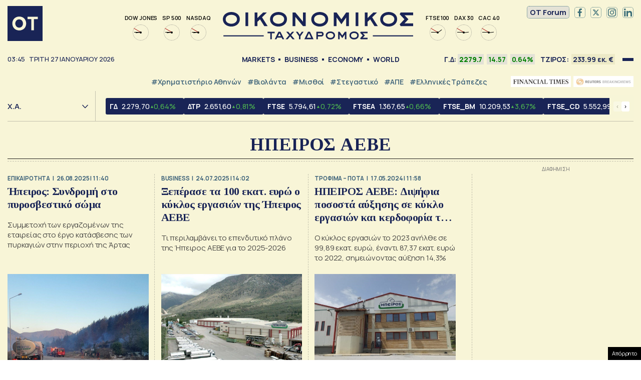

--- FILE ---
content_type: text/html; charset=UTF-8
request_url: https://www.ot.gr/tag/ipeiros-aeve/
body_size: 29038
content:
<!DOCTYPE html><html lang="el"><head><meta charset="utf-8" /><link media="all" href="https://www.ot.gr/wp-content/cache/autoptimize/css/autoptimize_ff67fc46386cbacd3a298d82c8287d33.css" rel="stylesheet" /><title>ΗΠΕΙΡΟΣ ΑΕΒΕ - Οικονομικός Ταχυδρόμος - ot.gr</title><meta id="metaViewport" name=viewport content="width=device-width, initial-scale=1.0, maximum-scale=1.0,  user-scalable=no, viewport-fit=cover"><meta http-equiv="X-UA-Compatible" content="IE=edge,chrome=1" /><meta http-equiv="refresh" content="240" /><link rel="apple-touch-icon" sizes="180x180" href="/wp-content/themes/whsk_otsem/common/icons/apple-touch-icon.png"><link rel="icon" type="image/png" sizes="192x192"  href="/wp-content/themes/whsk_otsem/common/icons/android-chrome-192x192.png"><link rel="icon" type="image/png" sizes="32x32" href="/wp-content/themes/whsk_otsem/common/icons/favicon-32x32.png"><link rel="icon" type="image/png" sizes="16x16" href="/wp-content/themes/whsk_otsem/common/icons/favicon-16x16.png"><link rel="manifest" href="/wp-content/themes/whsk_otsem/common/icons/site.webmanifest"><meta name="msapplication-TileColor" content="#ffffff"><meta name="theme-color" content="#ffffff"><meta name='robots' content='index, follow, max-image-preview:large, max-snippet:-1, max-video-preview:-1' /><meta name="description" content="ΗΠΕΙΡΟΣ ΑΕΒΕ: Όλες οι ειδήσεις για ΗΠΕΙΡΟΣ ΑΕΒΕ από το ot.gr" /><link rel="canonical" href="https://www.ot.gr/tag/ipeiros-aeve/" /><meta property="og:locale" content="el_GR" /><meta property="og:type" content="article" /><meta property="og:title" content="ΗΠΕΙΡΟΣ ΑΕΒΕ - Οικονομικός Ταχυδρόμος - ot.gr" /><meta property="og:description" content="ΗΠΕΙΡΟΣ ΑΕΒΕ: Όλες οι ειδήσεις για ΗΠΕΙΡΟΣ ΑΕΒΕ από το ot.gr" /><meta property="og:url" content="https://www.ot.gr/tag/ipeiros-aeve/" /><meta property="og:site_name" content="Οικονομικός Ταχυδρόμος - ot.gr" /><meta property="og:image" content="https://www.ot.gr/wp-content/uploads/2025/04/otn.jpg" /><meta property="og:image:width" content="1200" /><meta property="og:image:height" content="630" /><meta property="og:image:type" content="image/jpeg" /><meta name="twitter:card" content="summary_large_image" /><meta name="twitter:site" content="@otgr_official" /><link rel="alternate" type="application/rss+xml" title="Κανάλι ετικέτας ΗΠΕΙΡΟΣ ΑΕΒΕ &raquo; Οικονομικός Ταχυδρόμος - ot.gr" href="https://www.ot.gr/tag/ipeiros-aeve/feed/" /> <script type='text/javascript' src='https://code.jquery.com/jquery-3.6.3.min.js?ver=5.9.1' id='localjquery-js'></script> <script type='text/javascript' id='gda-js-extra'>var apiinfo = {"url":"https:\/\/epimenidis.in.gr\/api\/"};</script> <script type='text/javascript' src='https://www.ot.gr/wp-content/themes/whsk_otsem/common/js/gda.js?ver=1.0.23' id='gda-js'></script> <script type='text/javascript' src='https://www.ot.gr/wp-content/themes/whsk_otsem/common/js/noframework.waypoints.min.js?ver=5.9.1' id='waypoint1-js'></script> <script type='text/javascript' src='https://www.ot.gr/wp-content/themes/whsk_otsem/common/js/waypoints-sticky.min.js?ver=5.9.1' id='waypoint2-js'></script>  <script async src="https://fundingchoicesmessages.google.com/i/pub-3451081775397713?ers=1"></script> <script>(function() {function signalGooglefcPresent() {if (!window.frames['googlefcPresent']) {if (document.body) {const iframe = document.createElement('iframe'); iframe.style = 'width: 0; height: 0; border: none; z-index: -1000; left: -1000px; top: -1000px;'; iframe.style.display = 'none'; iframe.name = 'googlefcPresent'; document.body.appendChild(iframe);} else {setTimeout(signalGooglefcPresent, 0);}}}signalGooglefcPresent();})();</script> <script>(function(){'use strict';function aa(a){var b=0;return function(){return b<a.length?{done:!1,value:a[b++]}:{done:!0}}}var ba=typeof Object.defineProperties=="function"?Object.defineProperty:function(a,b,c){if(a==Array.prototype||a==Object.prototype)return a;a[b]=c.value;return a};
function ca(a){a=["object"==typeof globalThis&&globalThis,a,"object"==typeof window&&window,"object"==typeof self&&self,"object"==typeof global&&global];for(var b=0;b<a.length;++b){var c=a[b];if(c&&c.Math==Math)return c}throw Error("Cannot find global object");}var da=ca(this);function l(a,b){if(b)a:{var c=da;a=a.split(".");for(var d=0;d<a.length-1;d++){var e=a[d];if(!(e in c))break a;c=c[e]}a=a[a.length-1];d=c[a];b=b(d);b!=d&&b!=null&&ba(c,a,{configurable:!0,writable:!0,value:b})}}
function ea(a){return a.raw=a}function n(a){var b=typeof Symbol!="undefined"&&Symbol.iterator&&a[Symbol.iterator];if(b)return b.call(a);if(typeof a.length=="number")return{next:aa(a)};throw Error(String(a)+" is not an iterable or ArrayLike");}function fa(a){for(var b,c=[];!(b=a.next()).done;)c.push(b.value);return c}var ha=typeof Object.create=="function"?Object.create:function(a){function b(){}b.prototype=a;return new b},p;
if(typeof Object.setPrototypeOf=="function")p=Object.setPrototypeOf;else{var q;a:{var ja={a:!0},ka={};try{ka.__proto__=ja;q=ka.a;break a}catch(a){}q=!1}p=q?function(a,b){a.__proto__=b;if(a.__proto__!==b)throw new TypeError(a+" is not extensible");return a}:null}var la=p;
function t(a,b){a.prototype=ha(b.prototype);a.prototype.constructor=a;if(la)la(a,b);else for(var c in b)if(c!="prototype")if(Object.defineProperties){var d=Object.getOwnPropertyDescriptor(b,c);d&&Object.defineProperty(a,c,d)}else a[c]=b[c];a.A=b.prototype}function ma(){for(var a=Number(this),b=[],c=a;c<arguments.length;c++)b[c-a]=arguments[c];return b}l("Object.is",function(a){return a?a:function(b,c){return b===c?b!==0||1/b===1/c:b!==b&&c!==c}});
l("Array.prototype.includes",function(a){return a?a:function(b,c){var d=this;d instanceof String&&(d=String(d));var e=d.length;c=c||0;for(c<0&&(c=Math.max(c+e,0));c<e;c++){var f=d[c];if(f===b||Object.is(f,b))return!0}return!1}});
l("String.prototype.includes",function(a){return a?a:function(b,c){if(this==null)throw new TypeError("The 'this' value for String.prototype.includes must not be null or undefined");if(b instanceof RegExp)throw new TypeError("First argument to String.prototype.includes must not be a regular expression");return this.indexOf(b,c||0)!==-1}});l("Number.MAX_SAFE_INTEGER",function(){return 9007199254740991});
l("Number.isFinite",function(a){return a?a:function(b){return typeof b!=="number"?!1:!isNaN(b)&&b!==Infinity&&b!==-Infinity}});l("Number.isInteger",function(a){return a?a:function(b){return Number.isFinite(b)?b===Math.floor(b):!1}});l("Number.isSafeInteger",function(a){return a?a:function(b){return Number.isInteger(b)&&Math.abs(b)<=Number.MAX_SAFE_INTEGER}});
l("Math.trunc",function(a){return a?a:function(b){b=Number(b);if(isNaN(b)||b===Infinity||b===-Infinity||b===0)return b;var c=Math.floor(Math.abs(b));return b<0?-c:c}});/*

 Copyright The Closure Library Authors.
 SPDX-License-Identifier: Apache-2.0
*/
var u=this||self;function v(a,b){a:{var c=["CLOSURE_FLAGS"];for(var d=u,e=0;e<c.length;e++)if(d=d[c[e]],d==null){c=null;break a}c=d}a=c&&c[a];return a!=null?a:b}function w(a){return a};function na(a){u.setTimeout(function(){throw a;},0)};var oa=v(610401301,!1),pa=v(188588736,!0),qa=v(645172343,v(1,!0));var x,ra=u.navigator;x=ra?ra.userAgentData||null:null;function z(a){return oa?x?x.brands.some(function(b){return(b=b.brand)&&b.indexOf(a)!=-1}):!1:!1}function A(a){var b;a:{if(b=u.navigator)if(b=b.userAgent)break a;b=""}return b.indexOf(a)!=-1};function B(){return oa?!!x&&x.brands.length>0:!1}function C(){return B()?z("Chromium"):(A("Chrome")||A("CriOS"))&&!(B()?0:A("Edge"))||A("Silk")};var sa=B()?!1:A("Trident")||A("MSIE");!A("Android")||C();C();A("Safari")&&(C()||(B()?0:A("Coast"))||(B()?0:A("Opera"))||(B()?0:A("Edge"))||(B()?z("Microsoft Edge"):A("Edg/"))||B()&&z("Opera"));var ta={},D=null;var ua=typeof Uint8Array!=="undefined",va=!sa&&typeof btoa==="function";var wa;function E(){return typeof BigInt==="function"};var F=typeof Symbol==="function"&&typeof Symbol()==="symbol";function xa(a){return typeof Symbol==="function"&&typeof Symbol()==="symbol"?Symbol():a}var G=xa(),ya=xa("2ex");var za=F?function(a,b){a[G]|=b}:function(a,b){a.g!==void 0?a.g|=b:Object.defineProperties(a,{g:{value:b,configurable:!0,writable:!0,enumerable:!1}})},H=F?function(a){return a[G]|0}:function(a){return a.g|0},I=F?function(a){return a[G]}:function(a){return a.g},J=F?function(a,b){a[G]=b}:function(a,b){a.g!==void 0?a.g=b:Object.defineProperties(a,{g:{value:b,configurable:!0,writable:!0,enumerable:!1}})};function Aa(a,b){J(b,(a|0)&-14591)}function Ba(a,b){J(b,(a|34)&-14557)};var K={},Ca={};function Da(a){return!(!a||typeof a!=="object"||a.g!==Ca)}function Ea(a){return a!==null&&typeof a==="object"&&!Array.isArray(a)&&a.constructor===Object}function L(a,b,c){if(!Array.isArray(a)||a.length)return!1;var d=H(a);if(d&1)return!0;if(!(b&&(Array.isArray(b)?b.includes(c):b.has(c))))return!1;J(a,d|1);return!0};var M=0,N=0;function Fa(a){var b=a>>>0;M=b;N=(a-b)/4294967296>>>0}function Ga(a){if(a<0){Fa(-a);var b=n(Ha(M,N));a=b.next().value;b=b.next().value;M=a>>>0;N=b>>>0}else Fa(a)}function Ia(a,b){b>>>=0;a>>>=0;if(b<=2097151)var c=""+(4294967296*b+a);else E()?c=""+(BigInt(b)<<BigInt(32)|BigInt(a)):(c=(a>>>24|b<<8)&16777215,b=b>>16&65535,a=(a&16777215)+c*6777216+b*6710656,c+=b*8147497,b*=2,a>=1E7&&(c+=a/1E7>>>0,a%=1E7),c>=1E7&&(b+=c/1E7>>>0,c%=1E7),c=b+Ja(c)+Ja(a));return c}
function Ja(a){a=String(a);return"0000000".slice(a.length)+a}function Ha(a,b){b=~b;a?a=~a+1:b+=1;return[a,b]};var Ka=/^-?([1-9][0-9]*|0)(\.[0-9]+)?$/;var O;function La(a,b){O=b;a=new a(b);O=void 0;return a}
function P(a,b,c){a==null&&(a=O);O=void 0;if(a==null){var d=96;c?(a=[c],d|=512):a=[];b&&(d=d&-16760833|(b&1023)<<14)}else{if(!Array.isArray(a))throw Error("narr");d=H(a);if(d&2048)throw Error("farr");if(d&64)return a;d|=64;if(c&&(d|=512,c!==a[0]))throw Error("mid");a:{c=a;var e=c.length;if(e){var f=e-1;if(Ea(c[f])){d|=256;b=f-(+!!(d&512)-1);if(b>=1024)throw Error("pvtlmt");d=d&-16760833|(b&1023)<<14;break a}}if(b){b=Math.max(b,e-(+!!(d&512)-1));if(b>1024)throw Error("spvt");d=d&-16760833|(b&1023)<<
14}}}J(a,d);return a};function Ma(a){switch(typeof a){case "number":return isFinite(a)?a:String(a);case "boolean":return a?1:0;case "object":if(a)if(Array.isArray(a)){if(L(a,void 0,0))return}else if(ua&&a!=null&&a instanceof Uint8Array){if(va){for(var b="",c=0,d=a.length-10240;c<d;)b+=String.fromCharCode.apply(null,a.subarray(c,c+=10240));b+=String.fromCharCode.apply(null,c?a.subarray(c):a);a=btoa(b)}else{b===void 0&&(b=0);if(!D){D={};c="ABCDEFGHIJKLMNOPQRSTUVWXYZabcdefghijklmnopqrstuvwxyz0123456789".split("");d=["+/=",
"+/","-_=","-_.","-_"];for(var e=0;e<5;e++){var f=c.concat(d[e].split(""));ta[e]=f;for(var g=0;g<f.length;g++){var h=f[g];D[h]===void 0&&(D[h]=g)}}}b=ta[b];c=Array(Math.floor(a.length/3));d=b[64]||"";for(e=f=0;f<a.length-2;f+=3){var k=a[f],m=a[f+1];h=a[f+2];g=b[k>>2];k=b[(k&3)<<4|m>>4];m=b[(m&15)<<2|h>>6];h=b[h&63];c[e++]=g+k+m+h}g=0;h=d;switch(a.length-f){case 2:g=a[f+1],h=b[(g&15)<<2]||d;case 1:a=a[f],c[e]=b[a>>2]+b[(a&3)<<4|g>>4]+h+d}a=c.join("")}return a}}return a};function Na(a,b,c){a=Array.prototype.slice.call(a);var d=a.length,e=b&256?a[d-1]:void 0;d+=e?-1:0;for(b=b&512?1:0;b<d;b++)a[b]=c(a[b]);if(e){b=a[b]={};for(var f in e)Object.prototype.hasOwnProperty.call(e,f)&&(b[f]=c(e[f]))}return a}function Oa(a,b,c,d,e){if(a!=null){if(Array.isArray(a))a=L(a,void 0,0)?void 0:e&&H(a)&2?a:Pa(a,b,c,d!==void 0,e);else if(Ea(a)){var f={},g;for(g in a)Object.prototype.hasOwnProperty.call(a,g)&&(f[g]=Oa(a[g],b,c,d,e));a=f}else a=b(a,d);return a}}
function Pa(a,b,c,d,e){var f=d||c?H(a):0;d=d?!!(f&32):void 0;a=Array.prototype.slice.call(a);for(var g=0;g<a.length;g++)a[g]=Oa(a[g],b,c,d,e);c&&c(f,a);return a}function Qa(a){return a.s===K?a.toJSON():Ma(a)};function Ra(a,b,c){c=c===void 0?Ba:c;if(a!=null){if(ua&&a instanceof Uint8Array)return b?a:new Uint8Array(a);if(Array.isArray(a)){var d=H(a);if(d&2)return a;b&&(b=d===0||!!(d&32)&&!(d&64||!(d&16)));return b?(J(a,(d|34)&-12293),a):Pa(a,Ra,d&4?Ba:c,!0,!0)}a.s===K&&(c=a.h,d=I(c),a=d&2?a:La(a.constructor,Sa(c,d,!0)));return a}}function Sa(a,b,c){var d=c||b&2?Ba:Aa,e=!!(b&32);a=Na(a,b,function(f){return Ra(f,e,d)});za(a,32|(c?2:0));return a};function Ta(a,b){a=a.h;return Ua(a,I(a),b)}function Va(a,b,c,d){b=d+(+!!(b&512)-1);if(!(b<0||b>=a.length||b>=c))return a[b]}
function Ua(a,b,c,d){if(c===-1)return null;var e=b>>14&1023||536870912;if(c>=e){if(b&256)return a[a.length-1][c]}else{var f=a.length;if(d&&b&256&&(d=a[f-1][c],d!=null)){if(Va(a,b,e,c)&&ya!=null){var g;a=(g=wa)!=null?g:wa={};g=a[ya]||0;g>=4||(a[ya]=g+1,g=Error(),g.__closure__error__context__984382||(g.__closure__error__context__984382={}),g.__closure__error__context__984382.severity="incident",na(g))}return d}return Va(a,b,e,c)}}
function Wa(a,b,c,d,e){var f=b>>14&1023||536870912;if(c>=f||e&&!qa){var g=b;if(b&256)e=a[a.length-1];else{if(d==null)return;e=a[f+(+!!(b&512)-1)]={};g|=256}e[c]=d;c<f&&(a[c+(+!!(b&512)-1)]=void 0);g!==b&&J(a,g)}else a[c+(+!!(b&512)-1)]=d,b&256&&(a=a[a.length-1],c in a&&delete a[c])}
function Xa(a,b){var c=Ya;var d=d===void 0?!1:d;var e=a.h;var f=I(e),g=Ua(e,f,b,d);if(g!=null&&typeof g==="object"&&g.s===K)c=g;else if(Array.isArray(g)){var h=H(g),k=h;k===0&&(k|=f&32);k|=f&2;k!==h&&J(g,k);c=new c(g)}else c=void 0;c!==g&&c!=null&&Wa(e,f,b,c,d);e=c;if(e==null)return e;a=a.h;f=I(a);f&2||(g=e,c=g.h,h=I(c),g=h&2?La(g.constructor,Sa(c,h,!1)):g,g!==e&&(e=g,Wa(a,f,b,e,d)));return e}function Za(a,b){a=Ta(a,b);return a==null||typeof a==="string"?a:void 0}
function $a(a,b){var c=c===void 0?0:c;a=Ta(a,b);if(a!=null)if(b=typeof a,b==="number"?Number.isFinite(a):b!=="string"?0:Ka.test(a))if(typeof a==="number"){if(a=Math.trunc(a),!Number.isSafeInteger(a)){Ga(a);b=M;var d=N;if(a=d&2147483648)b=~b+1>>>0,d=~d>>>0,b==0&&(d=d+1>>>0);b=d*4294967296+(b>>>0);a=a?-b:b}}else if(b=Math.trunc(Number(a)),Number.isSafeInteger(b))a=String(b);else{if(b=a.indexOf("."),b!==-1&&(a=a.substring(0,b)),!(a[0]==="-"?a.length<20||a.length===20&&Number(a.substring(0,7))>-922337:
a.length<19||a.length===19&&Number(a.substring(0,6))<922337)){if(a.length<16)Ga(Number(a));else if(E())a=BigInt(a),M=Number(a&BigInt(4294967295))>>>0,N=Number(a>>BigInt(32)&BigInt(4294967295));else{b=+(a[0]==="-");N=M=0;d=a.length;for(var e=b,f=(d-b)%6+b;f<=d;e=f,f+=6)e=Number(a.slice(e,f)),N*=1E6,M=M*1E6+e,M>=4294967296&&(N+=Math.trunc(M/4294967296),N>>>=0,M>>>=0);b&&(b=n(Ha(M,N)),a=b.next().value,b=b.next().value,M=a,N=b)}a=M;b=N;b&2147483648?E()?a=""+(BigInt(b|0)<<BigInt(32)|BigInt(a>>>0)):(b=
n(Ha(a,b)),a=b.next().value,b=b.next().value,a="-"+Ia(a,b)):a=Ia(a,b)}}else a=void 0;return a!=null?a:c}function R(a,b){var c=c===void 0?"":c;a=Za(a,b);return a!=null?a:c};var S;function T(a,b,c){this.h=P(a,b,c)}T.prototype.toJSON=function(){return ab(this)};T.prototype.s=K;T.prototype.toString=function(){try{return S=!0,ab(this).toString()}finally{S=!1}};
function ab(a){var b=S?a.h:Pa(a.h,Qa,void 0,void 0,!1);var c=!S;var d=pa?void 0:a.constructor.v;var e=I(c?a.h:b);if(a=b.length){var f=b[a-1],g=Ea(f);g?a--:f=void 0;e=+!!(e&512)-1;var h=b;if(g){b:{var k=f;var m={};g=!1;if(k)for(var r in k)if(Object.prototype.hasOwnProperty.call(k,r))if(isNaN(+r))m[r]=k[r];else{var y=k[r];Array.isArray(y)&&(L(y,d,+r)||Da(y)&&y.size===0)&&(y=null);y==null&&(g=!0);y!=null&&(m[r]=y)}if(g){for(var Q in m)break b;m=null}else m=k}k=m==null?f!=null:m!==f}for(var ia;a>0;a--){Q=
a-1;r=h[Q];Q-=e;if(!(r==null||L(r,d,Q)||Da(r)&&r.size===0))break;ia=!0}if(h!==b||k||ia){if(!c)h=Array.prototype.slice.call(h,0,a);else if(ia||k||m)h.length=a;m&&h.push(m)}b=h}return b};function bb(a){return function(b){if(b==null||b=="")b=new a;else{b=JSON.parse(b);if(!Array.isArray(b))throw Error("dnarr");za(b,32);b=La(a,b)}return b}};function cb(a){this.h=P(a)}t(cb,T);var db=bb(cb);var U;function V(a){this.g=a}V.prototype.toString=function(){return this.g+""};var eb={};function fb(a){if(U===void 0){var b=null;var c=u.trustedTypes;if(c&&c.createPolicy){try{b=c.createPolicy("goog#html",{createHTML:w,createScript:w,createScriptURL:w})}catch(d){u.console&&u.console.error(d.message)}U=b}else U=b}a=(b=U)?b.createScriptURL(a):a;return new V(a,eb)};/*

 SPDX-License-Identifier: Apache-2.0
*/
function gb(a){var b=ma.apply(1,arguments);if(b.length===0)return fb(a[0]);for(var c=a[0],d=0;d<b.length;d++)c+=encodeURIComponent(b[d])+a[d+1];return fb(c)};function hb(a,b){a.src=b instanceof V&&b.constructor===V?b.g:"type_error:TrustedResourceUrl";var c,d;(c=(b=(d=(c=(a.ownerDocument&&a.ownerDocument.defaultView||window).document).querySelector)==null?void 0:d.call(c,"script[nonce]"))?b.nonce||b.getAttribute("nonce")||"":"")&&a.setAttribute("nonce",c)};function ib(){return Math.floor(Math.random()*2147483648).toString(36)+Math.abs(Math.floor(Math.random()*2147483648)^Date.now()).toString(36)};function jb(a,b){b=String(b);a.contentType==="application/xhtml+xml"&&(b=b.toLowerCase());return a.createElement(b)}function kb(a){this.g=a||u.document||document};function lb(a){a=a===void 0?document:a;return a.createElement("script")};function mb(a,b,c,d,e,f){try{var g=a.g,h=lb(g);h.async=!0;hb(h,b);g.head.appendChild(h);h.addEventListener("load",function(){e();d&&g.head.removeChild(h)});h.addEventListener("error",function(){c>0?mb(a,b,c-1,d,e,f):(d&&g.head.removeChild(h),f())})}catch(k){f()}};var nb=u.atob("aHR0cHM6Ly93d3cuZ3N0YXRpYy5jb20vaW1hZ2VzL2ljb25zL21hdGVyaWFsL3N5c3RlbS8xeC93YXJuaW5nX2FtYmVyXzI0ZHAucG5n"),ob=u.atob("WW91IGFyZSBzZWVpbmcgdGhpcyBtZXNzYWdlIGJlY2F1c2UgYWQgb3Igc2NyaXB0IGJsb2NraW5nIHNvZnR3YXJlIGlzIGludGVyZmVyaW5nIHdpdGggdGhpcyBwYWdlLg=="),pb=u.atob("RGlzYWJsZSBhbnkgYWQgb3Igc2NyaXB0IGJsb2NraW5nIHNvZnR3YXJlLCB0aGVuIHJlbG9hZCB0aGlzIHBhZ2Uu");function qb(a,b,c){this.i=a;this.u=b;this.o=c;this.g=null;this.j=[];this.m=!1;this.l=new kb(this.i)}
function rb(a){if(a.i.body&&!a.m){var b=function(){sb(a);u.setTimeout(function(){tb(a,3)},50)};mb(a.l,a.u,2,!0,function(){u[a.o]||b()},b);a.m=!0}}
function sb(a){for(var b=W(1,5),c=0;c<b;c++){var d=X(a);a.i.body.appendChild(d);a.j.push(d)}b=X(a);b.style.bottom="0";b.style.left="0";b.style.position="fixed";b.style.width=W(100,110).toString()+"%";b.style.zIndex=W(2147483544,2147483644).toString();b.style.backgroundColor=ub(249,259,242,252,219,229);b.style.boxShadow="0 0 12px #888";b.style.color=ub(0,10,0,10,0,10);b.style.display="flex";b.style.justifyContent="center";b.style.fontFamily="Roboto, Arial";c=X(a);c.style.width=W(80,85).toString()+
"%";c.style.maxWidth=W(750,775).toString()+"px";c.style.margin="24px";c.style.display="flex";c.style.alignItems="flex-start";c.style.justifyContent="center";d=jb(a.l.g,"IMG");d.className=ib();d.src=nb;d.alt="Warning icon";d.style.height="24px";d.style.width="24px";d.style.paddingRight="16px";var e=X(a),f=X(a);f.style.fontWeight="bold";f.textContent=ob;var g=X(a);g.textContent=pb;Y(a,e,f);Y(a,e,g);Y(a,c,d);Y(a,c,e);Y(a,b,c);a.g=b;a.i.body.appendChild(a.g);b=W(1,5);for(c=0;c<b;c++)d=X(a),a.i.body.appendChild(d),
a.j.push(d)}function Y(a,b,c){for(var d=W(1,5),e=0;e<d;e++){var f=X(a);b.appendChild(f)}b.appendChild(c);c=W(1,5);for(d=0;d<c;d++)e=X(a),b.appendChild(e)}function W(a,b){return Math.floor(a+Math.random()*(b-a))}function ub(a,b,c,d,e,f){return"rgb("+W(Math.max(a,0),Math.min(b,255)).toString()+","+W(Math.max(c,0),Math.min(d,255)).toString()+","+W(Math.max(e,0),Math.min(f,255)).toString()+")"}function X(a){a=jb(a.l.g,"DIV");a.className=ib();return a}
function tb(a,b){b<=0||a.g!=null&&a.g.offsetHeight!==0&&a.g.offsetWidth!==0||(vb(a),sb(a),u.setTimeout(function(){tb(a,b-1)},50))}function vb(a){for(var b=n(a.j),c=b.next();!c.done;c=b.next())(c=c.value)&&c.parentNode&&c.parentNode.removeChild(c);a.j=[];(b=a.g)&&b.parentNode&&b.parentNode.removeChild(b);a.g=null};function wb(a,b,c,d,e){function f(k){document.body?g(document.body):k>0?u.setTimeout(function(){f(k-1)},e):b()}function g(k){k.appendChild(h);u.setTimeout(function(){h?(h.offsetHeight!==0&&h.offsetWidth!==0?b():a(),h.parentNode&&h.parentNode.removeChild(h)):a()},d)}var h=xb(c);f(3)}function xb(a){var b=document.createElement("div");b.className=a;b.style.width="1px";b.style.height="1px";b.style.position="absolute";b.style.left="-10000px";b.style.top="-10000px";b.style.zIndex="-10000";return b};function Ya(a){this.h=P(a)}t(Ya,T);function yb(a){this.h=P(a)}t(yb,T);var zb=bb(yb);function Ab(a){if(!a)return null;a=Za(a,4);var b;a===null||a===void 0?b=null:b=fb(a);return b};var Bb=ea([""]),Cb=ea([""]);function Db(a,b){this.m=a;this.o=new kb(a.document);this.g=b;this.j=R(this.g,1);this.u=Ab(Xa(this.g,2))||gb(Bb);this.i=!1;b=Ab(Xa(this.g,13))||gb(Cb);this.l=new qb(a.document,b,R(this.g,12))}Db.prototype.start=function(){Eb(this)};
function Eb(a){Fb(a);mb(a.o,a.u,3,!1,function(){a:{var b=a.j;var c=u.btoa(b);if(c=u[c]){try{var d=db(u.atob(c))}catch(e){b=!1;break a}b=b===Za(d,1)}else b=!1}b?Z(a,R(a.g,14)):(Z(a,R(a.g,8)),rb(a.l))},function(){wb(function(){Z(a,R(a.g,7));rb(a.l)},function(){return Z(a,R(a.g,6))},R(a.g,9),$a(a.g,10),$a(a.g,11))})}function Z(a,b){a.i||(a.i=!0,a=new a.m.XMLHttpRequest,a.open("GET",b,!0),a.send())}function Fb(a){var b=u.btoa(a.j);a.m[b]&&Z(a,R(a.g,5))};(function(a,b){u[a]=function(){var c=ma.apply(0,arguments);u[a]=function(){};b.call.apply(b,[null].concat(c instanceof Array?c:fa(n(c))))}})("__h82AlnkH6D91__",function(a){typeof window.atob==="function"&&(new Db(window,zb(window.atob(a)))).start()});}).call(this);

window.__h82AlnkH6D91__("[base64]/[base64]/[base64]/[base64]");</script> <script>!function (n) { "use strict"; function d(n, t) { var r = (65535 & n) + (65535 & t); return (n >> 16) + (t >> 16) + (r >> 16) << 16 | 65535 & r } function f(n, t, r, e, o, u) { return d((u = d(d(t, n), d(e, u))) << o | u >>> 32 - o, r) } function l(n, t, r, e, o, u, c) { return f(t & r | ~t & e, n, t, o, u, c) } function g(n, t, r, e, o, u, c) { return f(t & e | r & ~e, n, t, o, u, c) } function v(n, t, r, e, o, u, c) { return f(t ^ r ^ e, n, t, o, u, c) } function m(n, t, r, e, o, u, c) { return f(r ^ (t | ~e), n, t, o, u, c) } function c(n, t) { var r, e, o, u; n[t >> 5] |= 128 << t % 32, n[14 + (t + 64 >>> 9 << 4)] = t; for (var c = 1732584193, f = -271733879, i = -1732584194, a = 271733878, h = 0; h < n.length; h += 16)c = l(r = c, e = f, o = i, u = a, n[h], 7, -680876936), a = l(a, c, f, i, n[h + 1], 12, -389564586), i = l(i, a, c, f, n[h + 2], 17, 606105819), f = l(f, i, a, c, n[h + 3], 22, -1044525330), c = l(c, f, i, a, n[h + 4], 7, -176418897), a = l(a, c, f, i, n[h + 5], 12, 1200080426), i = l(i, a, c, f, n[h + 6], 17, -1473231341), f = l(f, i, a, c, n[h + 7], 22, -45705983), c = l(c, f, i, a, n[h + 8], 7, 1770035416), a = l(a, c, f, i, n[h + 9], 12, -1958414417), i = l(i, a, c, f, n[h + 10], 17, -42063), f = l(f, i, a, c, n[h + 11], 22, -1990404162), c = l(c, f, i, a, n[h + 12], 7, 1804603682), a = l(a, c, f, i, n[h + 13], 12, -40341101), i = l(i, a, c, f, n[h + 14], 17, -1502002290), c = g(c, f = l(f, i, a, c, n[h + 15], 22, 1236535329), i, a, n[h + 1], 5, -165796510), a = g(a, c, f, i, n[h + 6], 9, -1069501632), i = g(i, a, c, f, n[h + 11], 14, 643717713), f = g(f, i, a, c, n[h], 20, -373897302), c = g(c, f, i, a, n[h + 5], 5, -701558691), a = g(a, c, f, i, n[h + 10], 9, 38016083), i = g(i, a, c, f, n[h + 15], 14, -660478335), f = g(f, i, a, c, n[h + 4], 20, -405537848), c = g(c, f, i, a, n[h + 9], 5, 568446438), a = g(a, c, f, i, n[h + 14], 9, -1019803690), i = g(i, a, c, f, n[h + 3], 14, -187363961), f = g(f, i, a, c, n[h + 8], 20, 1163531501), c = g(c, f, i, a, n[h + 13], 5, -1444681467), a = g(a, c, f, i, n[h + 2], 9, -51403784), i = g(i, a, c, f, n[h + 7], 14, 1735328473), c = v(c, f = g(f, i, a, c, n[h + 12], 20, -1926607734), i, a, n[h + 5], 4, -378558), a = v(a, c, f, i, n[h + 8], 11, -2022574463), i = v(i, a, c, f, n[h + 11], 16, 1839030562), f = v(f, i, a, c, n[h + 14], 23, -35309556), c = v(c, f, i, a, n[h + 1], 4, -1530992060), a = v(a, c, f, i, n[h + 4], 11, 1272893353), i = v(i, a, c, f, n[h + 7], 16, -155497632), f = v(f, i, a, c, n[h + 10], 23, -1094730640), c = v(c, f, i, a, n[h + 13], 4, 681279174), a = v(a, c, f, i, n[h], 11, -358537222), i = v(i, a, c, f, n[h + 3], 16, -722521979), f = v(f, i, a, c, n[h + 6], 23, 76029189), c = v(c, f, i, a, n[h + 9], 4, -640364487), a = v(a, c, f, i, n[h + 12], 11, -421815835), i = v(i, a, c, f, n[h + 15], 16, 530742520), c = m(c, f = v(f, i, a, c, n[h + 2], 23, -995338651), i, a, n[h], 6, -198630844), a = m(a, c, f, i, n[h + 7], 10, 1126891415), i = m(i, a, c, f, n[h + 14], 15, -1416354905), f = m(f, i, a, c, n[h + 5], 21, -57434055), c = m(c, f, i, a, n[h + 12], 6, 1700485571), a = m(a, c, f, i, n[h + 3], 10, -1894986606), i = m(i, a, c, f, n[h + 10], 15, -1051523), f = m(f, i, a, c, n[h + 1], 21, -2054922799), c = m(c, f, i, a, n[h + 8], 6, 1873313359), a = m(a, c, f, i, n[h + 15], 10, -30611744), i = m(i, a, c, f, n[h + 6], 15, -1560198380), f = m(f, i, a, c, n[h + 13], 21, 1309151649), c = m(c, f, i, a, n[h + 4], 6, -145523070), a = m(a, c, f, i, n[h + 11], 10, -1120210379), i = m(i, a, c, f, n[h + 2], 15, 718787259), f = m(f, i, a, c, n[h + 9], 21, -343485551), c = d(c, r), f = d(f, e), i = d(i, o), a = d(a, u); return [c, f, i, a] } function i(n) { for (var t = "", r = 32 * n.length, e = 0; e < r; e += 8)t += String.fromCharCode(n[e >> 5] >>> e % 32 & 255); return t } function a(n) { var t = []; for (t[(n.length >> 2) - 1] = void 0, e = 0; e < t.length; e += 1)t[e] = 0; for (var r = 8 * n.length, e = 0; e < r; e += 8)t[e >> 5] |= (255 & n.charCodeAt(e / 8)) << e % 32; return t } function e(n) { for (var t, r = "0123456789abcdef", e = "", o = 0; o < n.length; o += 1)t = n.charCodeAt(o), e += r.charAt(t >>> 4 & 15) + r.charAt(15 & t); return e } function r(n) { return unescape(encodeURIComponent(n)) } function o(n) { return i(c(a(n = r(n)), 8 * n.length)) } function u(n, t) { return function (n, t) { var r, e = a(n), o = [], u = []; for (o[15] = u[15] = void 0, 16 < e.length && (e = c(e, 8 * n.length)), r = 0; r < 16; r += 1)o[r] = 909522486 ^ e[r], u[r] = 1549556828 ^ e[r]; return t = c(o.concat(a(t)), 512 + 8 * t.length), i(c(u.concat(t), 640)) }(r(n), r(t)) } function t(n, t, r) { return t ? r ? u(t, n) : e(u(t, n)) : r ? o(n) : e(o(n)) } "function" == typeof define && define.amd ? define(function () { return t }) : "object" == typeof module && module.exports ? module.exports = t : n.md5 = t }(this);
    
function uuidv4() {
    return ([1e7] + -1e3 + -4e3 + -8e3 + -1e11).replace(/[018]/g, c =>
        (c ^ crypto.getRandomValues(new Uint8Array(1))[0] & 15 >> c / 4).toString(16)
    );
}

function setPPIDCookie() {
    document.cookie = "_ppid=" + md5(uuidv4()) + ";path=/";
}

function clearPPIDCookie() {
    document.cookie = "_ppid=;path=/;expires=Thu, 01 Jan 1970 00:00:01 GMT";
}

function getPPIDCookie() {
    let name = "_ppid=";
    let ca = document.cookie.split(';');
    for (let i = 0; i < ca.length; i++) {
        let c = ca[i].trim();
        if (c.indexOf(name) == 0) {
            return c.substring(name.length, c.length);
        }
    }
    return "";
}

function quantcastTrackEvent(eventName) {
    let ppid = getPPIDCookie();
    if (ppid === "") {
        setPPIDCookie();
    }
    if (typeof __qc !== 'undefined') {
        __qc.event({
            type: 'custom',
            eventType: eventName
        });
    }
}

// Wait for TCF API to load
let tcfCheckInterval = setInterval(() => {
    if (typeof window.__tcfapi !== 'undefined') {
        clearInterval(tcfCheckInterval); // Stop checking once __tcfapi is available

        window.__tcfapi('addEventListener', 2, function(tcData, success) {
            if (success && (tcData.eventStatus === 'useractioncomplete' || tcData.eventStatus === 'tcloaded')) {
                const hasPurposeOneConsent = tcData.purpose.consents['1']; // Purpose 1: Storage & Access
                
                if (hasPurposeOneConsent) {
                    console.log("Consent given for Purpose 1 - Setting PPID");
                    quantcastTrackEvent('Personalized Ad Consent Given');
                } else {
                    console.log("No consent for Purpose 1 - Clearing PPID");
                    clearPPIDCookie();
                }
            }
        });
    }
}, 500); // Check every 500ms

// Stop checking after 5 seconds
setTimeout(() => clearInterval(tcfCheckInterval), 5000);</script> <script>window.skinSize = 'small';
    var w = window.innerWidth || document.documentElement.clientWidth || document.body.clientWidth;
    if (w > 1000) {
        window.skinSize = 'large';
    }
    if (w <= 668) {
        var platform = 'mobile';
    } else {
        var platform = 'desktop';
    }

    // function display320() {
    //     googletag.cmd.push(function() {
    //         googletag.display('320x50_bottom_2')
    //     });
    //     display320 = function() {}
    // }

    function ways() {
        const f = $(".das-mmiddle");
        const d = $("#das-mmiddle-wp");
        var waypoint = new Waypoint({
            element: d[0],
            handler: function(n) {
                "up" === n ? f.addClass('ups') : "down" === n && f.removeClass('ups');
                display320()
            },
            offset: function() {
                return window.innerHeight
            }
        })
    }</script> <script>function loadAdScript() {
    var script = document.createElement('script');
    script.src = 'https://securepubads.g.doubleclick.net/tag/js/gpt.js';
    script.async = true;
    document.head.appendChild(script);
  }

  if ('requestIdleCallback' in window) {
    requestIdleCallback(loadAdScript);
  } else {
    // Fallback if requestIdleCallback isn't supported
    window.addEventListener('load', function () {
      setTimeout(loadAdScript, 500); // 0.56 seconds delay
    });
  }</script> <script>var googletag = googletag || {};
    googletag.cmd = googletag.cmd || [];</script> <script defer src="https://www.alteregomedia.org/files/js/gtags.js?v=1"></script> <script>var plink = "https://www.ot.gr/tag/ipeiros-aeve";
        try {setas()} catch (e) {var lineitemids = ''; var adserver = ''}
    googletag.cmd.push(function() {
        var header_mapping = googletag.sizeMapping().addSize([0, 0], []).addSize([670, 200], [[970, 250], [970, 90], [728, 90], [1000, 250]]).build();
        var right_mapping = googletag.sizeMapping().addSize([0, 0], []).addSize([875, 200], [[300, 250], [300, 450], [300, 600]]).build();
        var over_mapping = googletag.sizeMapping().addSize([0, 0], []).addSize([669, 200], [1, 1]).build();
        var textlink_mapping = googletag.sizeMapping().addSize([0, 0], []).addSize([600, 200], [[520, 40],[300, 250]]).build();
        var mapping_320 = googletag.sizeMapping().addSize([0, 0], [1, 1]).addSize([668, 0], []).build();
        var middle_mapping = googletag.sizeMapping().addSize([0, 0], []).addSize([300, 250], [[300, 250]]).addSize([300, 500], [[300, 600], [300, 250]]).addSize([668, 0], []).build();
        var bottom_mapping = googletag.sizeMapping().addSize([0, 0], []).addSize([300, 250], [[320, 50], [300, 250], [300, 450]]).addSize([300, 500], [[320, 50], [300, 250], [300, 450], [300, 600]]).addSize([668, 0], []).build();

        var bottom_mapping_new = googletag.sizeMapping().addSize([0, 0], [320, 50]).addSize([670, 200], []).build();
        googletag.defineSlot('/28509845/Ot_group/ot_inside_mobile_bottom_anchor', [320, 50], '320x50_bottom_sticky').defineSizeMapping(bottom_mapping_new).addService(googletag.pubads());

        googletag.defineSlot('/28509845/OT_Group/ot_inside_320x50_top', [1, 1], '320x50_top').defineSizeMapping(mapping_320).addService(googletag.pubads());
        
                googletag.defineSlot('/28509845/OT_Group/ot_mobile_300x250_middle', [[300, 600], [300, 250]], '300x250_middle_1').defineSizeMapping(middle_mapping).addService(googletag.pubads());
        googletag.defineSlot('/28509845/OT_Group/ot_mobile_300x250_middle_2', [[300, 600], [300, 250]], '300x250_middle_2').defineSizeMapping(middle_mapping).addService(googletag.pubads());
                
//        googletag.defineSlot('/28509845/OT_Group/ot_mobile_300x250_middle_home', [[300, 600], [300, 250]], '300x250_middle_home').defineSizeMapping(middle_mapping).addService(googletag.pubads());
        googletag.defineSlot('/28509845/OT_Group/ot_inside_320x50_bottom', [[320, 50], [300, 250], [300, 450], [300, 600]], '320x50_bottom').defineSizeMapping(bottom_mapping).addService(googletag.pubads());
        googletag.defineSlot('/28509845/OT_Group/ot_inside_320x50_bottom_2', [[320, 50], [300, 250], [300, 450], [300, 600]], '320x50_bottom_2').defineSizeMapping(bottom_mapping).addService(googletag.pubads());
        googletag.defineSlot('/28509845/OT_Group/ot_1x1_over', [1, 1], '1x1_over').defineSizeMapping(over_mapping).addService(googletag.pubads());
        // googletag.defineSlot('/28509845/OT_Group/ot_inside_970x90_top', [[970, 250], [970, 90], [728, 90], [1000, 250]], '970x90_top').defineSizeMapping(header_mapping).addService(googletag.pubads());
        googletag.defineSlot('/28509845/OT_Group/ot_inside_300x250_r1', [[300, 250], [300, 450], [300, 600]], '300x250_r1').defineSizeMapping(right_mapping).addService(googletag.pubads());
        googletag.defineSlot('/28509845/OT_Group/ot_inside_300x250_r2', [[300, 250], [300, 450], [300, 600]], '300x250_r2').defineSizeMapping(right_mapping).addService(googletag.pubads());
        googletag.defineSlot('/28509845/OT_Group/ot_inside_300x250_r3', [[300, 250], [300, 450], [300, 600]], '300x250_r3').defineSizeMapping(right_mapping).addService(googletag.pubads());
        googletag.defineSlot('/28509845/OT_Group/ot_inside_300x250_r4', [[300, 250], [300, 450], [300, 600]], '300x250_r4').defineSizeMapping(right_mapping).addService(googletag.pubads());
        googletag.defineSlot('/28509845/OT_Group/ot_inside_300x250_r5', [[300, 250], [300, 450], [300, 600]], '300x250_r5').defineSizeMapping(right_mapping).addService(googletag.pubads());
        googletag.defineSlot('/28509845/OT_Group/ot_inside_300x250_r6', [[300, 250], [300, 450], [300, 600]], '300x250_r6').defineSizeMapping(right_mapping).addService(googletag.pubads());
        googletag.defineSlot('/28509845/OT_Group/ot_inside_300x250_m1', [[300, 250], [520, 40]], '300x250_m1').defineSizeMapping(textlink_mapping).addService(googletag.pubads());
        googletag.defineSlot('/28509845/OT_Group/ot_inside_300x250_m2', [[300, 250], [520, 40]], '300x250_m2').defineSizeMapping(textlink_mapping).addService(googletag.pubads());
                var islot = googletag.defineOutOfPageSlot('/28509845/OT_Group/ot_interstitial', googletag.enums.OutOfPageFormat.INTERSTITIAL);
        if (islot) {islot.addService(googletag.pubads());}
        googletag.pubads().setTargeting('AdServer', adserver);
        googletag.pubads().setTargeting('Item_Id', '');
                googletag.pubads().setTargeting('Category', 'tags');
        googletag.pubads().setTargeting('SubCategory', 'ipeiros-aeve');
                        googletag.pubads().setTargeting('Skin', skinSize);
        googletag.pubads().setTargeting('Platform', platform);
                        googletag.pubads().setTargeting('Length', 'small');
        // googletag.pubads().collapseEmptyDivs(true);
                googletag.enableServices();
        googletag.display(islot);
            });

    var invideoslot = '/28509845/OT_Group/ot_640vast';
    var randomNumber=Math.floor(10000000000 + Math.random() * 90000000000);
        var optionsString = 'Category=tags&SubCategory=ipeiros-aeve&Item_Id=&Skin=' + skinSize + '&Platform=' + platform + '&AdServer=' + adserver;
    var optionsUri = 'https://pubads.g.doubleclick.net/gampad/ads?sz=640x480%7C400x300&ad_type=audio_video&iu='+ invideoslot+'&impl=s&gdfp_req=1&vpmute=1&plcmt=2&vpos=preroll&env=vp&output=vast&unviewed_position_start=1&url='+ encodeURIComponent(plink) +'&description_url='+ encodeURIComponent(plink) +'&correlator='+ randomNumber +'&ciu_szs=640x360&cust_params=' + encodeURIComponent(optionsString);
    
    var options = {
        id: 'content_video',
        adTagUrl: optionsUri
    };</script>  <script type="text/javascript">(function() {
    var _sf_async_config = window._sf_async_config = (window._sf_async_config || {});
    _sf_async_config.uid = 66944;
    _sf_async_config.domain = 'ot.gr';
    _sf_async_config.flickerControl = false;
    _sf_async_config.useCanonical = true;
    _sf_async_config.useCanonicalDomain = true;
    _sf_async_config.sections = 'ΗΠΕΙΡΟΣ ΑΕΒΕ'; // CHANGE THIS TO YOUR SECTION NAME(s)
    _sf_async_config.authors = ''; // CHANGE THIS TO YOUR AUTHOR NAME(s)
    function loadChartbeat() {
        var e = document.createElement('script');
        var n = document.getElementsByTagName('script')[0];
        e.type = 'text/javascript';
        e.async = true;
        e.src = '//static.chartbeat.com/js/chartbeat.js';;
        n.parentNode.insertBefore(e, n);
    }
    loadChartbeat();
  })();</script> <script async src="//static.chartbeat.com/js/chartbeat_mab.js"></script> <script async id="ebx" src="//applets.ebxcdn.com/ebx.js"></script> <link rel='dns-prefetch' href='//www.ot.gr' /><link rel='dns-prefetch' href='//securepubads.g.doubleclick.net' /><link rel='dns-prefetch' href='//cdn.onesignal.com' /><link rel='dns-prefetch' href='//static.adman.gr' /><link rel='dns-prefetch' href='//vjs.zencdn.net' /><link rel='dns-prefetch' href='//www.alteregomedia.org' /><link rel='dns-prefetch' href="//cdnjs.cloudflare.com"><link rel="dns-prefetch" href="//quantcast.mgr.consensu.org"><link rel="dns-prefetch" href="//secure.quantserve.com"><link rel="dns-prefetch" href="//pagead2.googlesyndication.com"><link rel="dns-prefetch" href="//tpc.googlesyndication.com"><link rel="dns-prefetch" href="//www.google-analytics.com"><link rel="dns-prefetch" href="//ajax.googleapis.com"><link rel="preconnect" href="https://www.ot.gr"><link rel="preconnect" href="https://vjs.zencdn.net"><link rel="preconnect" href="https://cdnjs.cloudflare.com"><link rel="preconnect" href="https://www.alteregomedia.org"><link rel="preconnect" href='https://fonts.googleapis.com'><link rel="preconnect" href='https://fonts.gstatic.com'><link rel="preconnect" href="https://quantcast.mgr.consensu.org"><link rel="preconnect" href="https://secure.quantserve.com"><link rel="preconnect" href="https://securepubads.g.doubleclick.net"><link rel="preconnect" href="https://pagead2.googlesyndication.com"><link rel="preconnect" href="https://tpc.googlesyndication.com"><link rel="preconnect" href="https://www.google-analytics.com"><link rel="preconnect" href="https://ajax.googleapis.com"> <script src="https://www.ot.gr/wp-content/themes/whsk_otsem/common/js/compliance.js?v=1"></script> <link rel="preload" as="script" href="https://code.jquery.com/jquery-3.6.3.min.js"><link rel="preconnect" href="https://fonts.googleapis.com"><link rel="preconnect" href="https://fonts.gstatic.com" crossorigin><link rel="preload" href="https://fonts.googleapis.com/css2?family=Manrope:wght@200..800&family=Tinos:ital,wght@0,400;0,700;1,400;1,700&display=swap" as="fetch" crossorigin="anonymous"><link href="https://fonts.googleapis.com/css2?family=Manrope:wght@200..800&family=Tinos:ital,wght@0,400;0,700;1,400;1,700&display=swap" rel="stylesheet">  <script src="https://fws.forinvestcdn.com/f-ws.min.js"></script>  <script async src="https://www.googletagmanager.com/gtag/js?id=G-EQYSNQ4ETL"></script> <script>window.dataLayer = window.dataLayer || [];
  function gtag(){dataLayer.push(arguments);}
  gtag('js', new Date());

  gtag('config', 'G-EQYSNQ4ETL');</script> <script type="text/javascript">(function() {
    var _sf_async_config = window._sf_async_config = (window._sf_async_config || {});
    _sf_async_config.uid = 66944;
    _sf_async_config.domain = 'ot.gr';
    _sf_async_config.flickerControl = false;
    _sf_async_config.useCanonical = true;
    _sf_async_config.useCanonicalDomain = true;
    _sf_async_config.sections = 'ΗΠΕΙΡΟΣ ΑΕΒΕ'; // CHANGE THIS TO YOUR SECTION NAME(s)
    _sf_async_config.authors = ''; // CHANGE THIS TO YOUR AUTHOR NAME(s)
    function loadChartbeat() {
        var e = document.createElement('script');
        var n = document.getElementsByTagName('script')[0];
        e.type = 'text/javascript';
        e.async = true;
        e.src = '//static.chartbeat.com/js/chartbeat.js';;
        n.parentNode.insertBefore(e, n);
    }
    loadChartbeat();
  })();</script> <script async src="//static.chartbeat.com/js/chartbeat_mab.js"></script> <script async id="ebx" src="//applets.ebxcdn.com/ebx.js"></script> <script type="application/ld+json">{
    "@context": "https://schema.org",
    "@type": "NewsMediaOrganization",
    "name": "Οικονομικός Ταχυδρόμος",
    "url": "https://www.ot.gr/",
    "description": "Οικονομικές ειδήσεις, αναλύσεις και ρεπορτάζ για τις επιχειρήσεις, τις αγορές και την οικονομία",
    "sameAs": [
      "https://www.facebook.com/otgrofficial",
      "https://www.instagram.com/otgr_official/",
      "https://www.linkedin.com/company/otgr/",
      "https://x.com/otgr_official"
    ],
    "address": {
      "@type": "PostalAddress",
      "streetAddress": "Συγγρού 340, Καλλιθέα",
      "addressLocality": "Αθήνα",
      "addressRegion": "Αττική",
      "postalCode": "176 73",
      "addressCountry": {
        "@type": "Country",
        "name": "GR"
      }
    },
    "contactPoint": {
      "@type": "ContactPoint",
      "contactType": "customer service",
      "telephone": "+30-2107547000",
      "email": "ot@alteregomedia.org",
      "areaServed": "GR"
    },
    "logo": {
      "@type": "ImageObject",
      "url": "https://www.ot.gr/wp-content/themes/whsk_otsem/common/icons/android-chrome-192x192.png",
      "width": 192,
      "height": 192
    },
    "parentOrganization": {
      "@type": "Organization",
      "name": "Alter Ego Media",
      "url": "https://www.alteregomedia.org/"
    },
    "knowsAbout": [
      "Οικονομία",
      "Αγορές",
      "Επιχειρήσεις",
      "Πολιτική",
      "Διεθνής Οικονομία",
      "Τράπεζες",
      "Τεχνολογία"
    ]
  }</script> <link rel="preconnect" href="https://tags.crwdcntrl.net"><link rel="preconnect" href="https://bcp.crwdcntrl.net"><link rel="preconnect" href="https://c.ltmsphrcl.net"><link rel="dns-prefetch" href="https://tags.crwdcntrl.net"><link rel="dns-prefetch" href="https://bcp.crwdcntrl.net"><link rel="dns-prefetch" href="https://c.ltmsphrcl.net"> <script>! function() {
      window.googletag = window.googletag || {};
      window.googletag.cmd = window.googletag.cmd || [];
      var audTargetingKey = 'lotame';
      var panoramaIdTargetingKey = 'lpanoramaid';
      var lotameClientId = '17927';
      var audLocalStorageKey = 'lotame_' + lotameClientId + '_auds';

      // Immediately load audiences and Panorama ID from local storage
      try {
        var storedAuds = window.localStorage.getItem(audLocalStorageKey) || '';
        if (storedAuds) {
          googletag.cmd.push(function() {
            window.googletag.pubads().setTargeting(audTargetingKey, storedAuds.split(','));
          });
        }

        var localStoragePanoramaID = window.localStorage.getItem('panoramaId') || '';
        if (localStoragePanoramaID) {
          googletag.cmd.push(function() {
              window.googletag.pubads().setTargeting(panoramaIdTargetingKey, localStoragePanoramaID);
          });
        }
      } catch(e) {
      }

      // Callback when targeting audience is ready to push latest audience data
      var audienceReadyCallback = function (profile) {

        // Get audiences as an array
        var lotameAudiences = profile.getAudiences() || [];

        // Set the new target audiences for call to Google
        googletag.cmd.push(function() {
          window.googletag.pubads().setTargeting(audTargetingKey, lotameAudiences);
        });

        // Get the PanoramaID to set at Google
        var lotamePanoramaID = profile.getPanorama().getId() || '';
        if (lotamePanoramaID) {
          googletag.cmd.push(function() {
            window.googletag.pubads().setTargeting(panoramaIdTargetingKey, lotamePanoramaID);
          });
        }
      };

      // Lotame Config
      var lotameTagInput = {
        data: {
          behaviors: {
          int: ["Category: ","Category:  :: Subcategory: "]          },          
        },
        config: {
          audienceLocalStorage: audLocalStorageKey,
          onProfileReady: audienceReadyCallback
        }
      };

      // Lotame initialization
      var lotameConfig = lotameTagInput.config || {};
      var namespace = window['lotame_' + lotameClientId] = {};
      namespace.config = lotameConfig;
      namespace.data = lotameTagInput.data || {};
      namespace.cmd = namespace.cmd || [];
    } ();</script> <script async src="https://tags.crwdcntrl.net/lt/c/17927/lt.min.js"></script> <script type="text/javascript">!function(){"use strict";function e(e){var t=!(arguments.length>1&&void 0!==arguments[1])||arguments[1],c=document.createElement("script");c.src=e,t?c.type="module":(c.async=!0,c.type="text/javascript",c.setAttribute("nomodule",""));var n=document.getElementsByTagName("script")[0];n.parentNode.insertBefore(c,n)}!function(t,c){!function(t,c,n){var a,o,r;n.accountId=c,null!==(a=t.marfeel)&&void 0!==a||(t.marfeel={}),null!==(o=(r=t.marfeel).cmd)&&void 0!==o||(r.cmd=[]),t.marfeel.config=n;var i="https://sdk.mrf.io/statics";e("".concat(i,"/marfeel-sdk.js?id=").concat(c),!0),e("".concat(i,"/marfeel-sdk.es5.js?id=").concat(c),!1)}(t,c,arguments.length>2&&void 0!==arguments[2]?arguments[2]:{})}(window,8077,{} /* Config */)}();</script> </head><body class="archive tag tag-ipeiros-aeve tag-46759 otgr"><div style="height: 0px;" id="1x1_over"></div> <script>var hidden, visibilityChange, activeFlag; 
        activeFlag = true;
        if (typeof document.hidden !== "undefined") { // Opera 12.10 and Firefox 18 and later support 
          hidden = "hidden";
          visibilityChange = "visibilitychange";
        } else if (typeof document.msHidden !== "undefined") {
          hidden = "msHidden";
          visibilityChange = "msvisibilitychange";
        } else if (typeof document.webkitHidden !== "undefined") {
          hidden = "webkitHidden";
          visibilityChange = "webkitvisibilitychange";
        }
        function runWhenDomInteractive(fn) {
  if (document.readyState === 'loading') {
    document.addEventListener('DOMContentLoaded', fn, { once: true });
  } else {
    fn();
  }
}

function displayAds() {
  runWhenDomInteractive(function () {

    if (!(window.googletag && googletag.cmd && googletag.cmd.push)) {
      if (window.gtag && typeof gtag === 'function') {
        gtag('event', 'skip_ad_calls', {
          event_category: 'Ads',
          event_label: 'gpt_not_ready',
          value: 1,
          non_interaction: true
        });
      }
      console.warn('GPT not ready — skipping ad calls');
      return;
    }

    googletag.cmd.push(function () {
      googletag.display('1x1_over');
      googletag.display('300x250_r1');
      googletag.display('300x250_r2');
      googletag.display('300x250_r3');
      googletag.display('300x250_r4');
      googletag.display('300x250_r5');
      googletag.display('300x250_r6');
    });
  });
}


function handleVisibilityChange() {
    if (!document[hidden]) {
        if (activeFlag && w > 668) {
            displayAds();
            activeFlag = false;
            var infocus = 1;
        }
    }
}

if (typeof document.addEventListener === "undefined" || typeof document[hidden] === "undefined") {
    if (w > 668) {
        displayAds();
    }
    var infocus = 1;
} else {
    if (document[hidden] == true) {
        document.addEventListener(visibilityChange, handleVisibilityChange, false);
    } else {
        if (w > 668) {
            displayAds();
        }
        var infocus = 1;
    }
}</script> <div id='320x50_top' class='das-320-mobile mobile-display'> <script type='text/javascript'>googletag.cmd.push(function() { googletag.display('320x50_top')})</script> </div><div id="page" class="is-relative main-site is-site-wrapper"><header id="identity" class="site-header"><div class="maxgridrow order-1"><div class="columns is-justify-content-center"><div class="column is-hidden-small-devices is-hidden-touch"> <a href="/" class="wrap-sqlogo is-block" aria-label="Αρχική"> <svg style="width:70px;height:auto" id="ot" xmlns="http://www.w3.org/2000/svg" width="24" height="24" viewBox="0 0 24 24"> <g id="Page-1"> <g id="ot_logomark_positive"> <path id="Fill-1" d="M20.7,9H18.126v7.648H16.29V9H13.727V7.351H20.7Zm-8.284,4.931a4.274,4.274,0,0,1-.984,1.507,4.639,4.639,0,0,1-1.5.964,4.978,4.978,0,0,1-1.886.349,5.157,5.157,0,0,1-1.927-.359,4.369,4.369,0,0,1-1.507-.984A4.419,4.419,0,0,1,3.65,13.9a5.39,5.39,0,0,1,0-3.814,4.578,4.578,0,0,1,.964-1.507A4.274,4.274,0,0,1,6.12,7.6a5.157,5.157,0,0,1,1.927-.359,4.941,4.941,0,0,1,1.886.349,4.428,4.428,0,0,1,1.5.964,4.274,4.274,0,0,1,.984,1.507,5.411,5.411,0,0,1,0,3.875ZM0,24H24V0H0Z" fill="var(--blue)" fill-rule="evenodd"/> <path id="Fill-3" d="M54.87,87.763a2.55,2.55,0,0,0-1.336-.363,2.473,2.473,0,0,0-1.365.382,2.543,2.543,0,0,0-.935,1.021,3.214,3.214,0,0,0,0,2.853,2.632,2.632,0,0,0,.935,1.031,2.473,2.473,0,0,0,1.365.382,2.534,2.534,0,0,0,1.04-.21,2.485,2.485,0,0,0,.83-.592,2.766,2.766,0,0,0,.544-.907,3.143,3.143,0,0,0,.2-1.126,3.043,3.043,0,0,0-.344-1.451,2.425,2.425,0,0,0-.935-1.021" transform="translate(-45.571 -78.229)" fill="var(--blue)" fill-rule="evenodd"/> </g> </g> </svg> </a></div><div class="column is-12-desktop is-8-widescreen"><div id="clocks" class="is-flex is-justify-content-center is-align-items-center is-flex-wrap-wrap"><div id="clocks__a" class="wrap-clock-container top--wrap-clock-container"><div class="square"> <a href="/global-market?id=DOW30:CFD" class="clock-container"><p>DOW JONES</p><div class="clock"><div style="--clr:black" id="hour-ny" class="hand hour"><i></i></div><div style="--clr:black" id="min-ny" class="hand min"><i></i></div><div style="--clr:#af1f1b" id="sec-ny" class="hand sec"><i></i></div></div> </a></div><div class="square"> <a href="/global-market?id=US500:CFD" class="clock-container"><p>SP 500</p><div class="clock"><div style="--clr:black" id="hour-ny2" class="hand hour"><i></i></div><div style="--clr:black" id="min-ny2" class="hand min"><i></i></div><div style="--clr:#af1f1b" id="sec-ny2" class="hand sec"><i></i></div></div> </a></div><div class="square"> <a href="/global-market?id=N100:CFD" class="clock-container"><p>NASDAQ</p><div class="clock"><div style="--clr:black" id="hour-ny3" class="hand hour"><i></i></div><div style="--clr:black" id="min-ny3" class="hand min"><i></i></div><div style="--clr:#af1f1b" id="sec-ny3" class="hand sec"><i></i></div></div> </a></div></div><div class="ot-main-logo"><div class="is-hidden-desktop"> <a  title="ot.gr" href="/" class="wrap-sqlogo is-block"> <svg style="width:100%;height:auto" id="ot" xmlns="http://www.w3.org/2000/svg" width="24" height="24" viewBox="0 0 24 24"> <g id="Page-1"> <g id="ot_logomark_positive"> <path id="Fill-1" d="M20.7,9H18.126v7.648H16.29V9H13.727V7.351H20.7Zm-8.284,4.931a4.274,4.274,0,0,1-.984,1.507,4.639,4.639,0,0,1-1.5.964,4.978,4.978,0,0,1-1.886.349,5.157,5.157,0,0,1-1.927-.359,4.369,4.369,0,0,1-1.507-.984A4.419,4.419,0,0,1,3.65,13.9a5.39,5.39,0,0,1,0-3.814,4.578,4.578,0,0,1,.964-1.507A4.274,4.274,0,0,1,6.12,7.6a5.157,5.157,0,0,1,1.927-.359,4.941,4.941,0,0,1,1.886.349,4.428,4.428,0,0,1,1.5.964,4.274,4.274,0,0,1,.984,1.507,5.411,5.411,0,0,1,0,3.875ZM0,24H24V0H0Z" fill="var(--blue)" fill-rule="evenodd"/> <path id="Fill-3" d="M54.87,87.763a2.55,2.55,0,0,0-1.336-.363,2.473,2.473,0,0,0-1.365.382,2.543,2.543,0,0,0-.935,1.021,3.214,3.214,0,0,0,0,2.853,2.632,2.632,0,0,0,.935,1.031,2.473,2.473,0,0,0,1.365.382,2.534,2.534,0,0,0,1.04-.21,2.485,2.485,0,0,0,.83-.592,2.766,2.766,0,0,0,.544-.907,3.143,3.143,0,0,0,.2-1.126,3.043,3.043,0,0,0-.344-1.451,2.425,2.425,0,0,0-.935-1.021" transform="translate(-45.571 -78.229)" fill="var(--blue)" fill-rule="evenodd"/> </g> </g> </svg> </a></div> <a class="text-logo" title="ot.gr" href="/"> <svg width="240" height="35" viewBox="0 0 240 35" fill="none" xmlns="http://www.w3.org/2000/svg"> <g clip-path="url(#clip0_102_757)"> <path d="M10.6355 18.5191C5.16752 18.5191 0 15.0648 0 9.19289C0 3.32098 5.26701 0 10.6693 0C16.0716 0 21.3725 3.08618 21.3725 9.09141C21.3725 15.0966 16.1393 18.5191 10.6355 18.5191ZM10.7031 3.55578C7.21303 3.55578 3.52394 5.30083 3.52394 9.25855C3.52394 13.2163 7.28069 14.9613 10.737 14.9613C14.1933 14.9613 17.8505 12.9138 17.8505 9.12325C17.8505 5.33267 14.0938 3.55379 10.7051 3.55379L10.7031 3.55578Z" fill="#192456"/> <path d="M28.5117 17.9502V0.571289H31.9342V17.9502H28.5117Z" fill="#192456"/> <path d="M52.2642 17.9502L46.83 9.36224L43.509 12.5837V17.9522H40.0527V0.571289H43.509V7.7505L50.7877 0.571289H55.4856L49.3789 6.74366L56.4587 17.9502H52.2642Z" fill="#192456"/> <path d="M70.1228 18.5191C64.6548 18.5191 59.4873 15.0628 59.4873 9.19289C59.4873 3.32297 64.7563 0 70.1566 0C75.5569 0 80.8598 3.08618 80.8598 9.09141C80.8598 15.0966 75.6266 18.5191 70.1228 18.5191ZM70.1905 3.55578C66.7003 3.55578 63.0112 5.30083 63.0112 9.25855C63.0112 13.2163 66.768 14.9613 70.2243 14.9613C73.6806 14.9613 77.3378 12.9138 77.3378 9.12325C77.3378 5.33267 73.5811 3.55379 70.1924 3.55379L70.1905 3.55578Z" fill="#192456"/> <path d="M101.04 17.9502L91.3777 6.17457V17.9502H87.9214V0.571289H91.3777L101.04 12.3131V0.571289H104.496V17.9502H101.04Z" fill="#192456"/> <path d="M122.134 18.5191C116.666 18.5191 111.499 15.0628 111.499 9.19289C111.499 3.32297 116.766 0 122.166 0C127.566 0 132.869 3.08618 132.869 9.09141C132.869 15.0966 127.636 18.5191 122.132 18.5191H122.134ZM122.202 3.55578C118.712 3.55578 115.022 5.30083 115.022 9.25855C115.022 13.2163 118.779 14.9613 122.236 14.9613C125.692 14.9613 129.349 12.9138 129.349 9.12325C129.349 5.33267 125.592 3.55379 122.204 3.55379L122.202 3.55578Z" fill="#192456"/> <path d="M155.587 17.9502V6.87896L149.514 15.6023L143.373 6.87896V17.9502H139.917V0.571289H143.407L149.514 9.29458L155.587 0.571289H159.043V17.9502H155.587Z" fill="#192456"/> <path d="M167.478 17.9502V0.571289H170.9V17.9502H167.478Z" fill="#192456"/> <path d="M191.23 17.9502L185.796 9.36224L182.475 12.5837V17.9522H179.019V0.571289H182.475V7.7505L189.756 0.571289H194.453L188.347 6.74366L195.426 17.9502H191.232H191.23Z" fill="#192456"/> <path d="M209.089 18.5191C203.621 18.5191 198.453 15.0628 198.453 9.19289C198.453 3.32297 203.722 0 209.122 0C214.523 0 219.826 3.08618 219.826 9.09141C219.826 15.0966 214.592 18.5191 209.089 18.5191ZM209.156 3.55578C205.666 3.55578 201.977 5.30083 201.977 9.25855C201.977 13.2163 205.734 14.9613 209.19 14.9613C212.646 14.9613 216.304 12.9138 216.304 9.12325C216.304 5.33267 212.547 3.55379 209.158 3.55379L209.156 3.55578Z" fill="#192456"/> <path d="M240.002 0.571289H224.267L223.059 2.81778L229.017 9.26075L223.059 15.7017L224.267 17.9502H240.002V14.4601H229.164L234.047 9.26075L229.164 4.05941H240.002V0.571289Z" fill="#192456"/> <path d="M61.7735 26.9841V34.621H59.8773V26.9841H56.417V25.0898H65.3592V26.9841H61.7715H61.7735Z" fill="#192456"/> <path d="M75.1312 34.621L74.1741 32.6153H68.5987L67.6416 34.621H65.4707L70.089 25.0898H72.628L77.3021 34.621H75.1312ZM71.3764 26.9483L69.5359 30.721H73.217L71.3764 26.9483Z" fill="#192456"/> <path d="M87.9295 34.6207L84.8752 30.9773L81.7651 34.6207H79.1704L83.5679 29.4691L79.8867 25.1074H82.4814L84.8732 28.0145L87.3943 25.1074H89.9153L86.1626 29.4691L90.5043 34.6207H87.9275H87.9295Z" fill="#192456"/> <path d="M97.9323 30.7747V34.621H96.0559V30.7747L92.0444 25.0898H94.4362L96.9752 28.8446L99.5878 25.0898H101.87L97.9323 30.7747Z" fill="#192456"/> <path d="M126.261 30.3151C125.507 31.1428 124.715 31.1806 123.666 31.1806H119.82V34.621H117.943V25.0898H123.996C124.88 25.0898 125.395 25.1814 126.076 25.7704C126.738 26.3414 127.106 27.2249 127.106 28.1064C127.106 28.9162 126.812 29.7261 126.261 30.3151ZM123.666 27.002H119.82V29.2843H123.666C124.567 29.2843 125.174 29.1192 125.174 28.0885C125.174 27.1493 124.438 27.002 123.666 27.002Z" fill="#192456"/> <path d="M135.603 34.9333C132.604 34.9333 129.771 33.039 129.771 29.8176C129.771 26.5961 132.66 24.7754 135.623 24.7754C138.586 24.7754 141.493 26.4687 141.493 29.7618C141.493 33.055 138.622 34.9333 135.605 34.9333H135.603ZM135.641 26.7274C133.727 26.7274 131.703 27.6845 131.703 29.8554C131.703 32.0262 133.765 32.9833 135.659 32.9833C137.553 32.9833 139.561 31.8611 139.561 29.7817C139.561 27.7024 137.499 26.7274 135.641 26.7274Z" fill="#192456"/> <path d="M153.949 34.621V28.5481L150.618 33.3316L147.251 28.5481V34.621H145.355V25.0898H147.269L150.618 29.8733L153.949 25.0898H155.845V34.621H153.949Z" fill="#192456"/> <path d="M165.52 34.9333C162.521 34.9333 159.688 33.039 159.688 29.8176C159.688 26.5961 162.577 24.7754 165.54 24.7754C168.502 24.7754 171.409 26.4687 171.409 29.7618C171.409 33.055 168.538 34.9333 165.522 34.9333H165.52ZM165.557 26.7274C163.643 26.7274 161.62 27.6845 161.62 29.8554C161.62 32.0262 163.681 32.9833 165.575 32.9833C167.47 32.9833 169.477 31.8611 169.477 29.7817C169.477 27.7024 167.416 26.7274 165.557 26.7274Z" fill="#192456"/> <path d="M182.473 25.0898H173.843L173.181 26.3235L176.45 29.8554L173.181 33.3893L173.843 34.621H182.473V32.7068H176.529L179.208 29.8554L176.529 27.004H182.473V25.0898Z" fill="#192456"/> <path d="M114.362 34.621L109.853 25.0898H107.406L102.823 34.621H114.36H114.362ZM108.639 27.0219L111.334 32.7267H105.892L108.639 27.0219Z" fill="#192456"/> <rect x="0.706055" y="29.6475" width="50.8235" height="1.41176" fill="#192456"/> <rect x="189.176" y="29.6475" width="50.8235" height="1.41176" fill="#192456"/> </g> <defs> <clipPath id="clip0_102_757"> <rect width="240" height="34.933" fill="white"/> </clipPath> </defs> </svg> </a></div><div id="clocks__b" class="wrap-clock-container top--wrap-clock-container"><div class="square"> <a href="/global-market?id=FTSE100:CFD" class="clock-container"><p>FTSE 100</p><div class="clock"><div style="--clr:black" id="hour-lon" class="hand hour"><i></i></div><div style="--clr:black" id="min-lon" class="hand min"><i></i></div><div style="--clr:#af1f1b" id="sec-lon" class="hand sec"><i></i></div></div> </a></div><div class="square"> <a href="/global-market?id=DAX:CFD" class="clock-container"><p>DAX 30</p><div class="clock"><div style="--clr:black" id="hour-du" class="hand hour"><i></i></div><div style="--clr:black" id="min-du" class="hand min"><i></i></div><div style="--clr:#af1f1b" id="sec-du" class="hand sec"><i></i></div></div> </a></div><div class="square"> <a href="/global-market?id=CAC40:CFD" class="clock-container"><p>CAC 40</p><div class="clock"><div style="--clr:black" id="hour-fr" class="hand hour"><i></i></div><div style="--clr:black" id="min-fr" class="hand min"><i></i></div><div style="--clr:#af1f1b" id="sec-fr" class="hand sec"><i></i></div></div> </a></div></div></div></div><div class="column is-hidden-small-devices is-hidden-touch"><div class="header-items is-flex is-justify-content-flex-end is-align-items-center"> <a href="/category/ot-forum/" style="background-color:#E4E2D6;color:var(--blue)">OT Forum</a><div class="social-header"> <a title="OT @ Facebook" href="https://www.facebook.com/otgrofficial" target="_blank"> <span class="dashicons dashicons-facebook-alt"></span> </a> <a title="OT @ X" href="https://x.com/otgr_official" target="_blank"> <svg fill="#000000" xmlns="http://www.w3.org/2000/svg" viewBox="0 0 24 24" version="1.1"> <path d="M18.244 2.25h3.308l-7.227 8.26 8.502 11.24H16.17l-5.214-6.817L4.99 21.75H1.68l7.73-8.835L1.254 2.25H8.08l4.713 6.231zm-1.161 17.52h1.833L7.084 4.126H5.117z"></path> </svg> </a> <a  title="OT @ Instagram" href="https://www.instagram.com/otgr_official/" target="_blank"> <span class="dashicons dashicons-instagram"></span> </a> <a title="OT @ Linkedin" href="https://www.linkedin.com/company/otgr" target="_blank"> <span class="dashicons dashicons-linkedin"></span> </a></div></div></div></div></div><div class="maxgridrow order-0"><div class="second-row"><div class="columns is-gapless is-justify-content-space-between is-mobile level"><div class="column is-4-desktop is-6-touch"><div id="ot__date" class="is-flex is-align-items-center is-justify-content-flex-start"><div class="wrap-date-time"> <span id="txtime" class="time"></span><div class="fulldate ml-3"> <span class="imeratext is-hidden-small">Τρίτη</span> <span class="imeranumber">27</span> <span class="minastext">Ιανουαρίου</span> <span class="yearnumber">2026</span></div></div><div class="is-hidden-desktop"><div class="partners__header is-flex is-align-items-center is-justify-content-flex-start"> <a href="/category/partners/financial-times/"> <img width="140" height="11" class="nolazy" src="/wp-content/themes/whsk_otsem/common/imgs/Financial_Times_NEW.png" alt="FT" /> </a> <a href="/category/partners/reuters/" style="margin-left:5px"> <img width="140" height="19" class="nolazy" src="/wp-content/themes/whsk_otsem/common/imgs/reuters_NEW.png" alt="reuters" /> </a></div></div></div></div><div class="column is-4 is-hidden-touch"><ul class="main-topics"><li><a href="/category/agores/">Markets</a></li><li><a href="/category/epixeiriseis/">Business</a></li><li><a href="/category/oikonomia/">Economy</a></li><li><a href="/category/diethni/">World</a></li></ul></div><div class="column is-4-desktop is-6-touch"><div class="is-visible-small"><div class="is-flex is-align-items-center is-justify-content-flex-end"><div class="header-items mb-0"> <a href="/category/agores/" style="margin-right:5px;background-color:#E4E2D6;color:var(--blue)">ΟΤ Markets</a> <a href="/category/ot-forum/" style="background-color:#E4E2D6;color:var(--blue)">OT Forum</a></div><div class="pl-4 wrp-menu"><div class="otburger" id="burgerLines"> <span></span> <span></span> <span></span></div></div></div></div><div class="is-hidden-small"><div class="is-flex is-align-items-center is-justify-content-flex-end"><div class="genikos-deiktis-row "> <a id="gd--i" href="/market-data/GD.ATH/" title="ΓΕΝΙΚΟΣ ΔΕΙΚΤΗΣ"><div class="breq"> <span class="f-700">Γ.Δ:</span> <span class="bboxed" id='gdp-main'></span> <span class="bboxed" id='gdp-close'></span> <span class="bboxed" id='gdp-closeper'></span></div><div class="breq"> <span class="f-700">ΤΖΙΡΟΣ: </span> <span id='gdp-turnover'></span> <span style="display:none!important" id="ioj"></span> <span style="display:none!important" id="iot"></span></div> </a></div><div class="pl-5 wrp-menu"><div class="otburger" id="burgerLines"> <span></span> <span></span> <span></span></div></div></div></div></div></div></div></div><div class="maxgridrow main-topics-row"><div class="is-visible-small"><ul class="main-topics"><li><a href="/category/agores/">Markets</a></li><li><a href="/category/epixeiriseis/">Business</a></li><li><a href="/category/oikonomia/">Economy</a></li><li><a href="/category/diethni/">World</a></li></ul></div><div class="trends-row-wrap is-flex is-justify-content-space-between is-hidden-touch"><div style="width:20%;"></div><ul class="trends-row"><li class="tag-item"> <a href="/tag/xrimatistirio-athinon/"> #Χρηματιστήριο Αθηνών </a></li><li class="tag-item"> <a href="/tag/violanta/"> #Βιολάντα </a></li><li class="tag-item"> <a href="/tag/misthoi/"> #μισθοί </a></li><li class="tag-item"> <a href="/tag/stegastiko/"> #στεγαστικό </a></li><li class="tag-item"> <a href="/tag/ape/"> #ΑΠΕ </a></li><li class="tag-item"> <a href="/tag/ellinikes-trapezes/"> #Ελληνικές τράπεζες </a></li></ul><div style="width:20%;" class="partners-a is-flex is-justify-content-flex-end"> <a href="/category/partners/financial-times/" style="margin-left:5px"> <noscript><img width="140" height="11" src="/wp-content/themes/whsk_otgr/common/imgs/logos/Financial_Times_masthead.svg.png" alt="FT" /></noscript><img class="lazyload" width="140" height="11" src='data:image/svg+xml,%3Csvg%20xmlns=%22http://www.w3.org/2000/svg%22%20viewBox=%220%200%20140%2011%22%3E%3C/svg%3E' data-src="/wp-content/themes/whsk_otgr/common/imgs/logos/Financial_Times_masthead.svg.png" alt="FT" /> </a> <a href="/category/partners/reuters/" style="margin-left:5px"> <noscript><img width="140" height="19" src="/wp-content/themes/whsk_otsem/common/imgs/reuters.jpg" alt="reuters" /></noscript><img class="lazyload" width="140" height="19" src='data:image/svg+xml,%3Csvg%20xmlns=%22http://www.w3.org/2000/svg%22%20viewBox=%220%200%20140%2019%22%3E%3C/svg%3E' data-src="/wp-content/themes/whsk_otsem/common/imgs/reuters.jpg" alt="reuters" /> </a></div></div></div><div class="wrap-stocks maxgridrow"><div class="top__row"><div class="left-c"><div class="dropdown"><div class="dropdown-trigger" onclick="toggleDropdown(event)"> <button id="dropdown-button">Χ.Α.</button> <svg width="24" height="24" viewBox="0 0 24 24" fill="none"
 xmlns="http://www.w3.org/2000/svg" aria-label="Chevron Down" role="img"> <path d="M11.9954 15.0785L19.5387 7.54001L21 9.00226L11.9945 18.002L3 9.00179L4.46225 7.54047L11.9954 15.0785Z"
 fill="currentColor"></path> </svg></div><div id="dropdown-content" class="dropdown-content"> <button onclick="showTab('Tab1', 'Χ.Α.')">Χ.Α.</button> <button onclick="showTab('Tab2', 'Ισοτιμίες')">Ισοτιμίες</button> <button onclick="showTab('Tab3', 'Εμπορεύματα')">Εμπορεύματα</button> <button onclick="showTab('Tab4', 'Κρυπτονομίσματα')">Κρυπτονομίσματα</button></div></div></div><div class="right-r"><div id="Tab1" class="tab-content active"><div class="inner-tab"><div class="wrap-data-item"> <f-ws class="ot-widget" wid="FWS_8EYF9LPAG"></f-ws></div></div></div><div id="Tab2" class="tab-content "><div class="inner-tab"><div class="wrap-data-item"> <f-ws class="ot-widget" wid="FWS_U3YDSJLIH"></f-ws></div></div></div><div id="Tab3" class="tab-content "><div class="inner-tab"><div class="wrap-data-item"> <f-ws class="ot-widget" wid="FWS_YSXODE555"></f-ws></div></div></div><div id="Tab4" class="tab-content "><div class="inner-tab"><div class="wrap-data-item"> <f-ws class="ot-widget" wid="FWS_XQIZJU2X1"></f-ws></div></div></div></div></div></div></header><main class="maxgridrow" itemscope="" itemtype="https://schema.org/CollectionPage"><meta itemprop="url" content="https://www.ot.gr/tag/ipeiros-aeve"><meta itemprop="inLanguage" content="el"><meta itemprop="description" content=""><div itemprop="mainEntity" itemscope itemtype="https://schema.org/ItemList" class="columns is-mobile is-variable is-multiline onerow is-4-desktop is-5-widescreen is-6-fullhd"><div class="column is-full"><div class="has-text-centered"><h1 itemprop="name" content="ΗΠΕΙΡΟΣ ΑΕΒΕ" class="category-name is-size-1-touch">ΗΠΕΙΡΟΣ ΑΕΒΕ</h1></div></div><div class="column is-relative br"><div class="inner-layout-grid archive-row"><div class="columns is-variable is-multiline is-4-desktop is-5-widescreen is-6-fullhd"><div class="column is-4-desktop is-4-tablet is-4-mobile is-full-small is-relative list-column br" itemprop="itemListElement" itemscope="" itemtype="http://schema.org/ListItem"><meta itemprop="url" content="https://www.ot.gr/2025/08/26/epikairothta/ipeiros-syndromi-sto-pyrosvestiko-soma/"><meta itemprop="position" content="1"> <a href="https://www.ot.gr/2025/08/26/epikairothta/ipeiros-syndromi-sto-pyrosvestiko-soma/" data-link-name="article" class="relative-block"><div class="ww-thumb-holder "><div class="inner-ww"><figure class="thumb-holder"> <noscript><img width="1024" height="932" src="https://www.ot.gr/wp-content/uploads/2025/08/img2-1024x932.jpg" class="imagefit wp-post-image" alt="Ήπειρος: Συνδρομή στο πυροσβεστικό σώμα" srcset="https://www.ot.gr/wp-content/uploads/2025/08/img2-1024x932.jpg 1024w, https://www.ot.gr/wp-content/uploads/2025/08/img2-600x546.jpg 600w, https://www.ot.gr/wp-content/uploads/2025/08/img2-768x699.jpg 768w, https://www.ot.gr/wp-content/uploads/2025/08/img2-1536x1398.jpg 1536w, https://www.ot.gr/wp-content/uploads/2025/08/img2-2048x1864.jpg 2048w" sizes="(max-width: 1024px) 100vw, 1024px" /></noscript><img width="1024" height="932" src='data:image/svg+xml,%3Csvg%20xmlns=%22http://www.w3.org/2000/svg%22%20viewBox=%220%200%201024%20932%22%3E%3C/svg%3E' data-src="https://www.ot.gr/wp-content/uploads/2025/08/img2-1024x932.jpg" class="lazyload imagefit wp-post-image" alt="Ήπειρος: Συνδρομή στο πυροσβεστικό σώμα" data-srcset="https://www.ot.gr/wp-content/uploads/2025/08/img2-1024x932.jpg 1024w, https://www.ot.gr/wp-content/uploads/2025/08/img2-600x546.jpg 600w, https://www.ot.gr/wp-content/uploads/2025/08/img2-768x699.jpg 768w, https://www.ot.gr/wp-content/uploads/2025/08/img2-1536x1398.jpg 1536w, https://www.ot.gr/wp-content/uploads/2025/08/img2-2048x1864.jpg 2048w" data-sizes="(max-width: 1024px) 100vw, 1024px" /></figure></div></div><div class="tile-content"><div class="inner-tile-content"><div class="o-meta"> <span class="cat-name">Επικαιρότητα </span> <span class="post-date updated" itemprop="datePublished" datetime="26-08-2025">26.08.2025 | 11:40</span></div><h3 class="o-head text-ellipsis"> <span>Ήπειρος: Συνδρομή στο πυροσβεστικό σώμα</span></h3><p class="text-ellipsis">Συμμετοχή των εργαζομένων της εταιρείας στο έργο κατάσβεσης των πυρκαγιών στην περιοχή της Άρτας</p></div></div> </a></div><div class="column is-full is-visible-small"><div class="whsk_parent__div whsk_parent__div_big"><div class="mddl_home whsk_adunit whsk_adunit_sticky" id='300x250_middle_1'> <script type='text/javascript'>googletag.cmd.push(function() { googletag.display('300x250_middle_1');})</script> </div></div></div><div class="column is-4-desktop is-4-tablet is-4-mobile is-full-small is-relative list-column br" itemprop="itemListElement" itemscope="" itemtype="http://schema.org/ListItem"><meta itemprop="url" content="https://www.ot.gr/2025/07/24/epixeiriseis/ipeiros-aeve-ayksise-ton-kyklo-ergasion-tis-to-2024/"><meta itemprop="position" content="2"> <a href="https://www.ot.gr/2025/07/24/epixeiriseis/ipeiros-aeve-ayksise-ton-kyklo-ergasion-tis-to-2024/" data-link-name="article" class="relative-block"><div class="ww-thumb-holder "><div class="inner-ww"><figure class="thumb-holder"> <noscript><img width="1024" height="576" src="https://www.ot.gr/wp-content/uploads/2025/07/Εργοστάσιο-ΗΠΕΙΡΟΣ-1024x576.jpg" class="imagefit wp-post-image" alt="Ήπειρος ΑΕΒΕ: Αύξησε τον κύκλο εργασιών της το 2024" loading="lazy" srcset="https://www.ot.gr/wp-content/uploads/2025/07/Εργοστάσιο-ΗΠΕΙΡΟΣ-1024x576.jpg 1024w, https://www.ot.gr/wp-content/uploads/2025/07/Εργοστάσιο-ΗΠΕΙΡΟΣ-600x338.jpg 600w, https://www.ot.gr/wp-content/uploads/2025/07/Εργοστάσιο-ΗΠΕΙΡΟΣ-768x432.jpg 768w, https://www.ot.gr/wp-content/uploads/2025/07/Εργοστάσιο-ΗΠΕΙΡΟΣ-1536x864.jpg 1536w, https://www.ot.gr/wp-content/uploads/2025/07/Εργοστάσιο-ΗΠΕΙΡΟΣ.jpg 2000w" sizes="(max-width: 1024px) 100vw, 1024px" /></noscript><img width="1024" height="576" src='data:image/svg+xml,%3Csvg%20xmlns=%22http://www.w3.org/2000/svg%22%20viewBox=%220%200%201024%20576%22%3E%3C/svg%3E' data-src="https://www.ot.gr/wp-content/uploads/2025/07/Εργοστάσιο-ΗΠΕΙΡΟΣ-1024x576.jpg" class="lazyload imagefit wp-post-image" alt="Ήπειρος ΑΕΒΕ: Αύξησε τον κύκλο εργασιών της το 2024" loading="lazy" data-srcset="https://www.ot.gr/wp-content/uploads/2025/07/Εργοστάσιο-ΗΠΕΙΡΟΣ-1024x576.jpg 1024w, https://www.ot.gr/wp-content/uploads/2025/07/Εργοστάσιο-ΗΠΕΙΡΟΣ-600x338.jpg 600w, https://www.ot.gr/wp-content/uploads/2025/07/Εργοστάσιο-ΗΠΕΙΡΟΣ-768x432.jpg 768w, https://www.ot.gr/wp-content/uploads/2025/07/Εργοστάσιο-ΗΠΕΙΡΟΣ-1536x864.jpg 1536w, https://www.ot.gr/wp-content/uploads/2025/07/Εργοστάσιο-ΗΠΕΙΡΟΣ.jpg 2000w" data-sizes="(max-width: 1024px) 100vw, 1024px" /></figure></div></div><div class="tile-content"><div class="inner-tile-content"><div class="o-meta"> <span class="cat-name">Business </span> <span class="post-date updated" itemprop="datePublished" datetime="24-07-2025">24.07.2025 | 14:02</span></div><h3 class="o-head text-ellipsis"> <span>Ξεπέρασε τα 100 εκατ. ευρώ ο κύκλος εργασιών της Ήπειρος ΑΕΒΕ</span></h3><p class="text-ellipsis">Τι περιλαμβάνει το επενδυτικό πλάνο της Ήπειρος ΑΕΒΕ για το 2025-2026</p></div></div> </a></div><div class="column is-4-desktop is-4-tablet is-4-mobile is-full-small is-relative list-column " itemprop="itemListElement" itemscope="" itemtype="http://schema.org/ListItem"><meta itemprop="url" content="https://www.ot.gr/2024/05/17/epixeiriseis/trofima-pota/ipeiros-aeve-dipsifia-pososta-ayksisis-se-kyklo-ergasion-kai-kerdoforia-to-2023/"><meta itemprop="position" content="3"> <a href="https://www.ot.gr/2024/05/17/epixeiriseis/trofima-pota/ipeiros-aeve-dipsifia-pososta-ayksisis-se-kyklo-ergasion-kai-kerdoforia-to-2023/" data-link-name="article" class="relative-block"><div class="ww-thumb-holder "><div class="inner-ww"><figure class="thumb-holder"> <noscript><img width="1024" height="627" src="https://www.ot.gr/wp-content/uploads/2024/05/220418143105_ipiros-1024x627.jpg" class="imagefit wp-post-image" alt="ΗΠΕΙΡΟΣ ΑΕΒΕ: Διψήφια ποσοστά αύξησης σε κύκλο εργασιών και κερδοφορία το 2023" loading="lazy" srcset="https://www.ot.gr/wp-content/uploads/2024/05/220418143105_ipiros-1024x627.jpg 1024w, https://www.ot.gr/wp-content/uploads/2024/05/220418143105_ipiros-600x367.jpg 600w, https://www.ot.gr/wp-content/uploads/2024/05/220418143105_ipiros-768x470.jpg 768w, https://www.ot.gr/wp-content/uploads/2024/05/220418143105_ipiros.jpg 1156w" sizes="(max-width: 1024px) 100vw, 1024px" /></noscript><img width="1024" height="627" src='data:image/svg+xml,%3Csvg%20xmlns=%22http://www.w3.org/2000/svg%22%20viewBox=%220%200%201024%20627%22%3E%3C/svg%3E' data-src="https://www.ot.gr/wp-content/uploads/2024/05/220418143105_ipiros-1024x627.jpg" class="lazyload imagefit wp-post-image" alt="ΗΠΕΙΡΟΣ ΑΕΒΕ: Διψήφια ποσοστά αύξησης σε κύκλο εργασιών και κερδοφορία το 2023" loading="lazy" data-srcset="https://www.ot.gr/wp-content/uploads/2024/05/220418143105_ipiros-1024x627.jpg 1024w, https://www.ot.gr/wp-content/uploads/2024/05/220418143105_ipiros-600x367.jpg 600w, https://www.ot.gr/wp-content/uploads/2024/05/220418143105_ipiros-768x470.jpg 768w, https://www.ot.gr/wp-content/uploads/2024/05/220418143105_ipiros.jpg 1156w" data-sizes="(max-width: 1024px) 100vw, 1024px" /></figure></div></div><div class="tile-content"><div class="inner-tile-content"><div class="o-meta"> <span class="cat-name">Τρόφιμα – ποτά </span> <span class="post-date updated" itemprop="datePublished" datetime="17-05-2024">17.05.2024 | 11:58</span></div><h3 class="o-head text-ellipsis"> <span>ΗΠΕΙΡΟΣ ΑΕΒΕ: Διψήφια ποσοστά αύξησης σε κύκλο εργασιών και κερδοφορία το 2023</span></h3><p class="text-ellipsis">Ο κύκλος εργασιών το 2023 ανήλθε σε 99,89 εκατ. ευρώ, έναντι 87,37 εκατ. ευρώ το 2022, σημειώνοντας αύξηση 14,3%</p></div></div> </a></div><div class="column is-full is-hidden-touch"><sep></sep></div><div class="column is-4-desktop is-4-tablet is-4-mobile is-full-small is-relative list-column br" itemprop="itemListElement" itemscope="" itemtype="http://schema.org/ListItem"><meta itemprop="url" content="https://www.ot.gr/2022/01/10/epixeiriseis/trofima-pota/sygxoneyontai-domokos-a-e-kai-ipeiros-aeve-tou-omilou-optima/"><meta itemprop="position" content="4"> <a href="https://www.ot.gr/2022/01/10/epixeiriseis/trofima-pota/sygxoneyontai-domokos-a-e-kai-ipeiros-aeve-tou-omilou-optima/" data-link-name="article" class="relative-block"><div class="ww-thumb-holder "><div class="inner-ww"><figure class="thumb-holder"> <noscript><img width="995" height="472" src="https://www.ot.gr/wp-content/uploads/2022/01/ipeiros2.jpg" class="imagefit wp-post-image" alt="Συγχωνεύονται Δομοκός Α.Ε. και Ήπειρος ΑΕΒΕ του Ομίλου Όπτιμα" loading="lazy" srcset="https://www.ot.gr/wp-content/uploads/2022/01/ipeiros2.jpg 995w, https://www.ot.gr/wp-content/uploads/2022/01/ipeiros2-600x285.jpg 600w, https://www.ot.gr/wp-content/uploads/2022/01/ipeiros2-768x364.jpg 768w" sizes="(max-width: 995px) 100vw, 995px" /></noscript><img width="995" height="472" src='data:image/svg+xml,%3Csvg%20xmlns=%22http://www.w3.org/2000/svg%22%20viewBox=%220%200%20995%20472%22%3E%3C/svg%3E' data-src="https://www.ot.gr/wp-content/uploads/2022/01/ipeiros2.jpg" class="lazyload imagefit wp-post-image" alt="Συγχωνεύονται Δομοκός Α.Ε. και Ήπειρος ΑΕΒΕ του Ομίλου Όπτιμα" loading="lazy" data-srcset="https://www.ot.gr/wp-content/uploads/2022/01/ipeiros2.jpg 995w, https://www.ot.gr/wp-content/uploads/2022/01/ipeiros2-600x285.jpg 600w, https://www.ot.gr/wp-content/uploads/2022/01/ipeiros2-768x364.jpg 768w" data-sizes="(max-width: 995px) 100vw, 995px" /></figure></div></div><div class="tile-content"><div class="inner-tile-content"><div class="o-meta"> <span class="cat-name">Τρόφιμα – ποτά </span> <span class="post-date updated" itemprop="datePublished" datetime="10-01-2022">10.01.2022 | 18:12</span></div><h3 class="o-head text-ellipsis"> <span>Συγχωνεύονται Δομοκός Α.Ε. και Ήπειρος ΑΕΒΕ του Ομίλου Όπτιμα</span></h3><p class="text-ellipsis">Η συνολική επένδυση του ομίλου ΟΠΤΙΜΑ στη ΔΟΜΟΚΟΣ είναι της τάξης των 14 εκατ. ευρώ</p></div></div> </a></div><div class="column is-full is-visible-small"><div class="whsk_parent__div whsk_parent__div_big"><div class="mddl_home whsk_adunit whsk_adunit_sticky" id='300x250_middle_2'> <script type='text/javascript'>googletag.cmd.push(function() { googletag.display('300x250_middle_2');})</script> </div></div></div><div class="column is-full"></div></div></div></div><div class="column is-narrow"><div class="sidebar-width"><div class="is-relative sidebar-widget-wrap pb-4"><div class="das-300-r-1 whsk_parent__div whsk_parent__div_big"><div id='300x250_r1' class="das-r1 das-r1--in whsk_adunit whsk_adunit_sticky"></div></div></div><div class="is-relative sidebar-widget-wrap pb-4"><div class="whsk_parent__div whsk_parent__div_big das-300-r2"><div id='300x250_r2' class="das-r2 das-r2--in whsk_adunit whsk_adunit_sticky"></div></div></div><div class="is-relative sidebar-widget-wrap pb-4"><div class="sidebar-widget"><div id="Inside-Widget"><div class="inner-inside_stories" style="border:none;background-color:var(--blue);padding:12px 5%"> <a href="https://www.ot.gr/2026/01/26/inside-stories/kratoun-tin-anasa-tous-oi-amerikanoi-sta-xeria-tou-mitsotaki-i-amk-tou-admie-paradidei-mathimata-o-vasilakis-ti-trexei-me-tin-xrysi-viza/" class="is-block is-relative"><div style="background-color:#E4E2D6" class="inside_stories__label">INSIDE STORIES</div><h3 style="color:#FFFFFF" class="o-head mb-0"> Κρατούν την ανάσα τους οι Αμερικανοί, στα χέρια του Μητσοτάκη η ΑΜΚ του ΑΔΜΗΕ, παραδίδει μαθήματα ο Βασιλάκης, τι τρέχει με την χρυσή βίζα</h3> </a></div></div></div></div><div class="is-relative sidebar-widget-wrap pb-4"><div class="whsk_parent__div whsk_parent__div_big das-300-r3"><div id='300x250_r3' class="das-r3 das-r3--in whsk_adunit whsk_adunit_sticky"></div></div></div><div class="is-relative sidebar-widget-wrap pb-4"><div class="sidebar-widget"><div class="widget-wrap p-0"><div class="submenu"> <a href="/market-data/">ΑΓΟΡΕΣ</a> <a href="/glance/">ΜΕ ΜΙΑ ΜΑΤΙΑ</a> <a href="/athexstream/">ΤΑΜΠΛΟ ATHEX</a></div></div></div></div><div class="is-relative sidebar-widget-wrap pb-4"><div class="whsk_parent__div whsk_parent__div__null das-300-r4"><div id='300x250_r4' class="das-r4 das-r4--in whsk_adunit notext whsk_adunit_sticky"></div></div></div><div class="is-relative sidebar-widget-wrap pb-4"><div class="sidebar-widget"><div style="border:1px solid var(--lightgray);padding: 0;background-color: #FFF;overflow: hidden;"><div class="epimenidis-widget prel"> <iframe loading="lazy" title="epimenidis" src="https://epimenidis.in.gr/widgets/epimenidis.php?url=otgr" height="430" scrolling="no" frameborder="0"></iframe></div></div></div></div><div class="is-relative sidebar-widget-wrap pb-4"><div class="whsk_parent__div whsk_parent__div__null das-300-r5"><div id='300x250_r5' class="das-r5 das-r5--in whsk_adunit notext whsk_adunit_sticky"></div></div></div><div class="is-relative sidebar-widget-wrap pb-4"><div class="whsk_parent__div whsk_parent__div__null das-300-r6"><div id='300x250_r6' class="das-r6 das-r6--in whsk_adunit notext whsk_adunit_sticky"></div></div></div></div></div></div></main></div><footer class="is-site-footer is-relative pt-6" style="z-index: 2;background-color: var(--yellow)"><div class="maxgridrow"><div class="inner-footer mt-0"><div class="columns is-multiline is-variable is-4-desktop is-5-widescreen is-6-fullhd"><div class="column is-12 is-relative"><div class="ot-main-logo p-0 footer-footer-logo" style="max-width:300px;margin:0 auto"> <a style="max-width: 70px;margin-inline: auto;margin-bottom: 20px;" href="/" class="is-block" aria-label="Αρχική"> <svg style="width:70px;height:auto" id="ot" xmlns="http://www.w3.org/2000/svg" width="24" height="24" viewBox="0 0 24 24"> <g id="Page-1"> <g id="ot_logomark_positive"> <path id="Fill-1" d="M20.7,9H18.126v7.648H16.29V9H13.727V7.351H20.7Zm-8.284,4.931a4.274,4.274,0,0,1-.984,1.507,4.639,4.639,0,0,1-1.5.964,4.978,4.978,0,0,1-1.886.349,5.157,5.157,0,0,1-1.927-.359,4.369,4.369,0,0,1-1.507-.984A4.419,4.419,0,0,1,3.65,13.9a5.39,5.39,0,0,1,0-3.814,4.578,4.578,0,0,1,.964-1.507A4.274,4.274,0,0,1,6.12,7.6a5.157,5.157,0,0,1,1.927-.359,4.941,4.941,0,0,1,1.886.349,4.428,4.428,0,0,1,1.5.964,4.274,4.274,0,0,1,.984,1.507,5.411,5.411,0,0,1,0,3.875ZM0,24H24V0H0Z" fill="var(--blue)" fill-rule="evenodd"/> <path id="Fill-3" d="M54.87,87.763a2.55,2.55,0,0,0-1.336-.363,2.473,2.473,0,0,0-1.365.382,2.543,2.543,0,0,0-.935,1.021,3.214,3.214,0,0,0,0,2.853,2.632,2.632,0,0,0,.935,1.031,2.473,2.473,0,0,0,1.365.382,2.534,2.534,0,0,0,1.04-.21,2.485,2.485,0,0,0,.83-.592,2.766,2.766,0,0,0,.544-.907,3.143,3.143,0,0,0,.2-1.126,3.043,3.043,0,0,0-.344-1.451,2.425,2.425,0,0,0-.935-1.021" transform="translate(-45.571 -78.229)" fill="var(--blue)" fill-rule="evenodd"/> </g> </g> </svg> </a> <a href="/"> <svg width="240" height="35" viewBox="0 0 240 35" fill="none" xmlns="http://www.w3.org/2000/svg" aria-label="Aρχική"> <g clip-path="url(#clip0_102_757)"> <path d="M10.6355 18.5191C5.16752 18.5191 0 15.0648 0 9.19289C0 3.32098 5.26701 0 10.6693 0C16.0716 0 21.3725 3.08618 21.3725 9.09141C21.3725 15.0966 16.1393 18.5191 10.6355 18.5191ZM10.7031 3.55578C7.21303 3.55578 3.52394 5.30083 3.52394 9.25855C3.52394 13.2163 7.28069 14.9613 10.737 14.9613C14.1933 14.9613 17.8505 12.9138 17.8505 9.12325C17.8505 5.33267 14.0938 3.55379 10.7051 3.55379L10.7031 3.55578Z" fill="#192456"></path> <path d="M28.5117 17.9502V0.571289H31.9342V17.9502H28.5117Z" fill="#192456"></path> <path d="M52.2642 17.9502L46.83 9.36224L43.509 12.5837V17.9522H40.0527V0.571289H43.509V7.7505L50.7877 0.571289H55.4856L49.3789 6.74366L56.4587 17.9502H52.2642Z" fill="#192456"></path> <path d="M70.1228 18.5191C64.6548 18.5191 59.4873 15.0628 59.4873 9.19289C59.4873 3.32297 64.7563 0 70.1566 0C75.5569 0 80.8598 3.08618 80.8598 9.09141C80.8598 15.0966 75.6266 18.5191 70.1228 18.5191ZM70.1905 3.55578C66.7003 3.55578 63.0112 5.30083 63.0112 9.25855C63.0112 13.2163 66.768 14.9613 70.2243 14.9613C73.6806 14.9613 77.3378 12.9138 77.3378 9.12325C77.3378 5.33267 73.5811 3.55379 70.1924 3.55379L70.1905 3.55578Z" fill="#192456"></path> <path d="M101.04 17.9502L91.3777 6.17457V17.9502H87.9214V0.571289H91.3777L101.04 12.3131V0.571289H104.496V17.9502H101.04Z" fill="#192456"></path> <path d="M122.134 18.5191C116.666 18.5191 111.499 15.0628 111.499 9.19289C111.499 3.32297 116.766 0 122.166 0C127.566 0 132.869 3.08618 132.869 9.09141C132.869 15.0966 127.636 18.5191 122.132 18.5191H122.134ZM122.202 3.55578C118.712 3.55578 115.022 5.30083 115.022 9.25855C115.022 13.2163 118.779 14.9613 122.236 14.9613C125.692 14.9613 129.349 12.9138 129.349 9.12325C129.349 5.33267 125.592 3.55379 122.204 3.55379L122.202 3.55578Z" fill="#192456"></path> <path d="M155.587 17.9502V6.87896L149.514 15.6023L143.373 6.87896V17.9502H139.917V0.571289H143.407L149.514 9.29458L155.587 0.571289H159.043V17.9502H155.587Z" fill="#192456"></path> <path d="M167.478 17.9502V0.571289H170.9V17.9502H167.478Z" fill="#192456"></path> <path d="M191.23 17.9502L185.796 9.36224L182.475 12.5837V17.9522H179.019V0.571289H182.475V7.7505L189.756 0.571289H194.453L188.347 6.74366L195.426 17.9502H191.232H191.23Z" fill="#192456"></path> <path d="M209.089 18.5191C203.621 18.5191 198.453 15.0628 198.453 9.19289C198.453 3.32297 203.722 0 209.122 0C214.523 0 219.826 3.08618 219.826 9.09141C219.826 15.0966 214.592 18.5191 209.089 18.5191ZM209.156 3.55578C205.666 3.55578 201.977 5.30083 201.977 9.25855C201.977 13.2163 205.734 14.9613 209.19 14.9613C212.646 14.9613 216.304 12.9138 216.304 9.12325C216.304 5.33267 212.547 3.55379 209.158 3.55379L209.156 3.55578Z" fill="#192456"></path> <path d="M240.002 0.571289H224.267L223.059 2.81778L229.017 9.26075L223.059 15.7017L224.267 17.9502H240.002V14.4601H229.164L234.047 9.26075L229.164 4.05941H240.002V0.571289Z" fill="#192456"></path> <path d="M61.7735 26.9841V34.621H59.8773V26.9841H56.417V25.0898H65.3592V26.9841H61.7715H61.7735Z" fill="#192456"></path> <path d="M75.1312 34.621L74.1741 32.6153H68.5987L67.6416 34.621H65.4707L70.089 25.0898H72.628L77.3021 34.621H75.1312ZM71.3764 26.9483L69.5359 30.721H73.217L71.3764 26.9483Z" fill="#192456"></path> <path d="M87.9295 34.6207L84.8752 30.9773L81.7651 34.6207H79.1704L83.5679 29.4691L79.8867 25.1074H82.4814L84.8732 28.0145L87.3943 25.1074H89.9153L86.1626 29.4691L90.5043 34.6207H87.9275H87.9295Z" fill="#192456"></path> <path d="M97.9323 30.7747V34.621H96.0559V30.7747L92.0444 25.0898H94.4362L96.9752 28.8446L99.5878 25.0898H101.87L97.9323 30.7747Z" fill="#192456"></path> <path d="M126.261 30.3151C125.507 31.1428 124.715 31.1806 123.666 31.1806H119.82V34.621H117.943V25.0898H123.996C124.88 25.0898 125.395 25.1814 126.076 25.7704C126.738 26.3414 127.106 27.2249 127.106 28.1064C127.106 28.9162 126.812 29.7261 126.261 30.3151ZM123.666 27.002H119.82V29.2843H123.666C124.567 29.2843 125.174 29.1192 125.174 28.0885C125.174 27.1493 124.438 27.002 123.666 27.002Z" fill="#192456"></path> <path d="M135.603 34.9333C132.604 34.9333 129.771 33.039 129.771 29.8176C129.771 26.5961 132.66 24.7754 135.623 24.7754C138.586 24.7754 141.493 26.4687 141.493 29.7618C141.493 33.055 138.622 34.9333 135.605 34.9333H135.603ZM135.641 26.7274C133.727 26.7274 131.703 27.6845 131.703 29.8554C131.703 32.0262 133.765 32.9833 135.659 32.9833C137.553 32.9833 139.561 31.8611 139.561 29.7817C139.561 27.7024 137.499 26.7274 135.641 26.7274Z" fill="#192456"></path> <path d="M153.949 34.621V28.5481L150.618 33.3316L147.251 28.5481V34.621H145.355V25.0898H147.269L150.618 29.8733L153.949 25.0898H155.845V34.621H153.949Z" fill="#192456"></path> <path d="M165.52 34.9333C162.521 34.9333 159.688 33.039 159.688 29.8176C159.688 26.5961 162.577 24.7754 165.54 24.7754C168.502 24.7754 171.409 26.4687 171.409 29.7618C171.409 33.055 168.538 34.9333 165.522 34.9333H165.52ZM165.557 26.7274C163.643 26.7274 161.62 27.6845 161.62 29.8554C161.62 32.0262 163.681 32.9833 165.575 32.9833C167.47 32.9833 169.477 31.8611 169.477 29.7817C169.477 27.7024 167.416 26.7274 165.557 26.7274Z" fill="#192456"></path> <path d="M182.473 25.0898H173.843L173.181 26.3235L176.45 29.8554L173.181 33.3893L173.843 34.621H182.473V32.7068H176.529L179.208 29.8554L176.529 27.004H182.473V25.0898Z" fill="#192456"></path> <path d="M114.362 34.621L109.853 25.0898H107.406L102.823 34.621H114.36H114.362ZM108.639 27.0219L111.334 32.7267H105.892L108.639 27.0219Z" fill="#192456"></path> <rect x="0.706055" y="29.6475" width="50.8235" height="1.41176" fill="#192456"></rect> <rect x="189.176" y="29.6475" width="50.8235" height="1.41176" fill="#192456"></rect> </g> <defs> <clipPath id="clip0_102_757"> <rect width="240" height="34.933" fill="white"></rect> </clipPath> </defs> </svg> </a></div></div><div class="column is-12"><ul class="is-flex is-justify-content-center footer-bottom-menu py-6"><li class="contact"><a href="/contact/">ΕΠΙΚΟΙΝΩΝΙΑ</a></li><li class="contact"><a href="/oroi-xrisis/">ΟΡΟΙ ΧΡΗΣΗΣ</a></li><li class="contact"><a href="/politiki-prostasias-dedomenon-prosopikou-xaraktira/">PRIVACY</a></li><li class="contact"><a href="/cookies/">COOKIES</a></li></ul></div><div class="column is-12"><div class="social-footer"> <a title="OT @ Facebook" href="https://www.facebook.com/otgrofficial" target="_blank"> <span class="dashicons dashicons-facebook-alt"></span> </a> <a title="OT @ X" rel="nofollow" href="https://x.com/otgr_official" target="_blank"> <svg fill="#000000" xmlns="http://www.w3.org/2000/svg" viewBox="0 0 24 24" version="1.1"> <path d="M18.244 2.25h3.308l-7.227 8.26 8.502 11.24H16.17l-5.214-6.817L4.99 21.75H1.68l7.73-8.835L1.254 2.25H8.08l4.713 6.231zm-1.161 17.52h1.833L7.084 4.126H5.117z"></path> </svg> </a> <a  title="OT @ Instagram" href="https://www.instagram.com/otgr_official/" target="_blank"> <span class="dashicons dashicons-instagram"></span> </a> <a title="OT @ Linkedin" href="https://www.linkedin.com/company/otgr" target="_blank"> <span class="dashicons dashicons-linkedin"></span> </a></div></div></div></div><div class="cop-row-row"><div class="columns is-multiline is-variable is-4-desktop is-5-widescreen is-6-fullhd"><div class="column is-full"><div class="wrap-coyrght-row"><div class="columns is-multiline is-variable is-4-desktop is-5-widescreen is-6-fullhd"><div class="column is-12"><div class="footer-copyright has-text-centered"> <span>© ONE DIGITAL Το σύνολο του περιεχομένου και των υπηρεσιών του ot.gr διατίθεται στους επισκέπτες αυστηρά για προσωπική χρήση.<br />Απαγορεύεται η χρήση ή επανεκπομπή του, σε οποιοδήποτε μέσο, μετά ή άνευ επεξεργασίας, χωρίς γραπτή άδεια του εκδότη. © 2025</span></div></div><div class="column is-12"></div></div></div></div></div></div></div></footer><div class="otgr-id is-relative" style="background-color:var(--yellow3);border-top:1px dashed var(--lightgray)"><div class="maxgridrow"><div class="columns is-multiline is-mobile"><div class="column is-half-desktop is-full-mobile"><div class="otgr-id-inner-text is-size-4"><div class="otgr-id-inner-box"><h4 style="font-weight:700">ot.gr | Ταυτότητα</h4><p>Διαχειριστής - Διευθυντής: Λευτέρης Θ. Χαραλαμπόπουλος</p><p>Διευθυντής Σύνταξης: Χρήστος Κολώνας</p></div><div class="otgr-id-inner-box"><p>Ιδιοκτησία - Δικαιούχος domain name: ΟΝΕ DIGITAL SERVICES MONOΠΡΟΣΩΠΗ ΑΕ</p><p>Μέτοχος: ALTER EGO MEDIA A.E.</p><p>Νόμιμος Εκπρόσωπος: Ιωάννης Βρέντζος</p><p>Έδρα - Γραφεία: Λεωφόρος Συγγρού αρ 340, Καλλιθέα, ΤΚ 17673</p><p>ΑΦΜ: 801010853, ΔΟΥ: ΚΕΦΟΔΕ ΑΤΤΙΚΗΣ</p><p>Ηλεκτρονική διεύθυνση Επικοινωνίας: ot@alteregomedia.org, Τηλ. Επικοινωνίας: 2107547007</p></div></div></div><div class="column is-half-desktop is-full-mobile is-relative"><div class="otgr-id-inner-ego"><div class="otgr-id-inner-box logo-box"> <a href="https://www.alteregomedia.org/" title="alteregomedia.org" target="_blank"> <noscript><img loading="lazy" width="104" height="47" src="https://www.ot.gr/wp-content/themes/whsk_otsem/common/imgs/aem.svg" alt="aem"></noscript><img class="lazyload" loading="lazy" width="104" height="47" src='data:image/svg+xml,%3Csvg%20xmlns=%22http://www.w3.org/2000/svg%22%20viewBox=%220%200%20104%2047%22%3E%3C/svg%3E' data-src="https://www.ot.gr/wp-content/themes/whsk_otsem/common/imgs/aem.svg" alt="aem"> </a></div><div class="otgr-id-inner-box info-box"><div class="member-box"><p class="member">Μέλος</p> <noscript><img style="width:50px" loading="lazy" width="12" height="12" src="https://www.ot.gr/wp-content/themes/whsk_otsem/common/imgs/ened.svg" alt="ened"></noscript><img class="lazyload" style="width:50px" loading="lazy" width="12" height="12" src='data:image/svg+xml,%3Csvg%20xmlns=%22http://www.w3.org/2000/svg%22%20viewBox=%220%200%2012%2012%22%3E%3C/svg%3E' data-src="https://www.ot.gr/wp-content/themes/whsk_otsem/common/imgs/ened.svg" alt="ened"></div><div class="mht-box"><div class="mht-img"> <noscript><img width="50" height="50" loading="lazy" src="https://www.ot.gr/wp-content/themes/whsk_otsem/common/imgs/mit.png" alt="ΜΗΤ"></noscript><img class="lazyload" width="50" height="50" loading="lazy" src='data:image/svg+xml,%3Csvg%20xmlns=%22http://www.w3.org/2000/svg%22%20viewBox=%220%200%2050%2050%22%3E%3C/svg%3E' data-src="https://www.ot.gr/wp-content/themes/whsk_otsem/common/imgs/mit.png" alt="ΜΗΤ"></div><p class="mht">Aριθμός Πιστοποίησης<br>Μ.Η.Τ.232433</p></div></div></div></div></div></div></div><div id="burger-area"><div class="burger-inner"><div class="burger-header is-relative"> <a href="/" class="burger-logo" title="ot.gr"> </a><div id="closem"> <svg width="44" height="34" viewBox="0 0 44 34" fill="none" xmlns="http://www.w3.org/2000/svg"> <path fill-rule="evenodd" clip-rule="evenodd" d="M29 10H15V12H29V10ZM29 14H15V16H29V14ZM16 18H28V20H16V18ZM29 22H15V24H29V22Z" fill="#1F1D1A"/> <rect x="11" y="6" width="22" height="22" rx="11" fill="#53524C"/> <rect width="11.9391" height="0.308769" transform="matrix(0.67828 -0.734803 0.67828 0.734803 17.8462 21.7729)" fill="#1F1D1A" stroke="#F8F5D7"/> <rect width="11.9391" height="0.308769" transform="matrix(-0.67828 -0.734803 0.67828 -0.734803 25.9441 21.9999)" fill="#1F1D1A" stroke="#F8F5D7"/> </svg></div></div><div class="burger-search"><form method="get" id="searchform" action="/"> <label for="s" class="sr-only">Αναζήτηση</label> <input minlength="3" type="text" class="field" name="s" id="s" placeholder="Αναζήτηση" aria-label="Αναζήτηση" onfocus="this.placeholder = ''" onblur="this.placeholder = 'Αναζήτηση'"> <input type="submit" class="submit" name="submit" id="searchsubmit" value="Αναζήτηση"></form></div><div class="buger-nav"><ul class="burger-items"><li class="burger-item "><div class="burger-headline is-relative"> <a href="/eidiseis/">Latest News</a></div></li><li class="burger-item active"><div class="burger-headline is-relative"> <a href="/category/agores/"> ΟΤ Markets </a></div><ul class="burger-submenu"><li class="is-relative"> <a href="/category/agores/xrimatistirio-athinon">Χρηματιστήριο Αθηνών </a></li><li class="is-relative"> <a href="/category/agores/wall-street/">Wall Street</a></li><li class="is-relative"> <a href="/category/agores/eyropaika-xrimatistiria/">Ευρωπ. Χρηματιστήρια</a></li><li class="is-relative"> <a href="/category/agores/asia/">Ασία</a></li><li class="is-relative"> <a href="/category/agores/synallagma/">Συνάλλαγμα</a></li><li class="is-relative"> <a href="/category/agores/commodities/">Commodities</a></li><li class="is-relative"> <a href="/category/crypto/">CRYPTO</a></li><li class="is-relative"> <a href="/category/agores/omologa/">Ομόλογα</a></li><li class="is-relative"> <a href="/category/agores/paragoga/">Παράγωγα</a></li></ul></li><li class="burger-item active"><div class="burger-headline is-relative"> <a href="/category/epixeiriseis/"> OT Business </a></div><ul class="burger-submenu"><li class="is-relative"> <a href="/category/epixeiriseis/stories/">Business Stories</a></li><li class="is-relative"> <a href="/category/epixeiriseis/trapezes/">Τράπεζες</a></li><li class="is-relative"> <a href="/category/naytilia/">Ναυτιλία</a></li><li class="is-relative"> <a href="/category/green/">Green</a></li><li class="is-relative"> <a href="/category/texnologia/">Τεχνολογία</a></li><li class="is-relative"> <a href="/category/epixeiriseis/startups/">Start Ups</a></li><li class="is-relative"> <a href="/category/epixeiriseis/trofima-pota/">Τρόφιμα – Ποτά</a></li><li class="is-relative"> <a href="/category/kataskeyastikes/">Κατασκευές</a></li><li class="is-relative"> <a href="/category/epixeiriseis/energeia/">Ενέργεια</a></li><li class="is-relative"> <a href="/category/oikonomia/viomixania/">Βιομηχανία</a></li><li class="is-relative"> <a href="/category/oikonomia/akinita/">Real Estate</a></li><li class="is-relative"> <a href="/category/epixeiriseis/endysi-ypodisi/">Ένδυση – Υπόδηση</a></li><li class="is-relative"> <a href="/category/epixeiriseis/metafores/">Μεταφορές</a></li><li class="is-relative"> <a href="/category/epixeiriseis/tilepikoinonies/">Τηλεπικοινωνίες</a></li><li class="is-relative"> <a href="/category/tourismos/">Τουρισμός</a></li><li class="is-relative"> <a href="/category/epixeiriseis/asfalistikes/">Ασφαλιστικές</a></li><li class="is-relative"> <a href="/category/agro/">AGRO</a></li><li class="is-relative"> <a href="/category/green/esg/">ESG</a></li><li class="is-relative"> <a href="/category/category/ta-nea-tis-agoras/">Τα Νέα της Αγοράς</a></li></ul></li><li class="burger-item active"><div class="burger-headline is-relative"> <a href="/category/oikonomia/"> ΟΤ Economy </a></div><ul class="burger-submenu"><li class="is-relative"> <a href="/category/oikonomia/macro/">Μακροοικονομικά</a></li><li class="is-relative"> <a href="/category/forologia/">Φορολογία</a></li><li class="is-relative"> <a href="/category/forologia/ergasiaka-asfalistika/">Εργασία</a></li><li class="is-relative"> <a href="/category/tameio-anakampsis/">Ταμείο Ανάκαμψης</a></li></ul></li><li class="burger-item active"><div class="burger-headline is-relative"> <a href="/category/diethni/"> ΟΤ World </a></div></li><li class="burger-item active"><div class="burger-headline is-relative"> <a href="/category/podcasts/"> Vid / Pod Casts </a></div><ul class="burger-submenu"><li class="is-relative"> <a href="/category/podcasts/biz-sound/">Biz Sound</a></li><li class="is-relative"> <a href="/category/podcasts/economics-business-talks/">Economics & Business Talks</a></li><li class="is-relative"> <a href="/category/podcasts/vavel/">ΒΑΒΕΛ</a></li><li class="is-relative"> <a href="/category/podcasts/finance-views/">Finance Views</a></li></ul></li><li class="burger-item active"><div class="burger-headline is-relative"> ΟΤ Originals</div><ul class="burger-submenu"><li class="is-relative"> <a href="/category/apopseis/">Opinions</a></li><li class="is-relative"> <a href="/category/plus/interviews/">Συνεντεύξεις</a></li><li class="is-relative"> <a href="/category/ot-forum/">ΟΤ Forum</a></li><li class="is-relative"> <a href="/category/academia/">Academia</a></li><li class="is-relative"> <a href="/category/partners/">Partners</a></li><li class="is-relative"> <a href="/category/executive/">Executive</a></li></ul></li><li class="burger-item active"><div class="burger-headline is-relative"> ΟΤ Στήλες</div><ul class="burger-submenu"><li class="is-relative"> <a href="/category/ot-markets/">Markets LIVE</a></li><li class="is-relative"> <a href="/category/inside-stories/">Inside Stories</a></li><li class="is-relative"> <a href="/category/il-postino/">Il Postino</a></li></ul></li><li class="burger-item active"><div class="burger-headline is-relative"> <a href="/category/plus/"> ΟΤ Plus </a></div><ul class="burger-submenu"><li class="is-relative"> <a href="/category/plus/business-of-sport/">Business of Sport</a></li><li class="is-relative"> <a href="/category/plus/texni-kai-zoi/">Τέχνες και Ζωή</a></li><li class="is-relative"> <a href="/category/english-edition/">English Edition</a></li></ul></li></ul></div></div></div> <a href="#" style="z-index: 100000000;background-color:#000000;color:#FFF;font-size:11px;padding:5px 8px;position:fixed;bottom:0;right:0" class="googlefc" onclick="googlefc.callbackQueue.push(googlefc.showRevocationMessage); return false;">Απόρρητο</a><div class="bottom__sticky is-hidden-desktop" id='320x50_bottom_sticky' style='bottom:0;display:block;left:0;position:fixed;right:0;z-index:9;text-align:center;min-width:320px; min-height:50px;'> <script>googletag.cmd.push( function () {googletag.display( '320x50_bottom_sticky' );} );</script> </div> <noscript><style>.lazyload{display:none;}</style></noscript><script data-noptimize="1">window.lazySizesConfig=window.lazySizesConfig||{};window.lazySizesConfig.loadMode=1;</script><script async data-noptimize="1" src='https://www.ot.gr/wp-content/plugins/autoptimize/classes/external/js/lazysizes.min.js?ao_version=3.1.1.1'></script><script type='text/javascript' id='timejs-js-extra'>var dateobj = {"day":["\u039a\u03c5\u03c1\u03b9\u03b1\u03ba\u03ae","\u0394\u03b5\u03c5\u03c4\u03ad\u03c1\u03b1","\u03a4\u03c1\u03af\u03c4\u03b7","\u03a4\u03b5\u03c4\u03ac\u03c1\u03c4\u03b7","\u03a0\u03ad\u03bc\u03c0\u03c4\u03b7","\u03a0\u03b1\u03c1\u03b1\u03c3\u03ba\u03b5\u03c5\u03ae","\u03a3\u03ac\u03b2\u03b2\u03b1\u03c4\u03bf"],"month":{"1":"\u0399\u03b1\u03bd\u03bf\u03c5\u03b1\u03c1\u03af\u03bf\u03c5","2":"\u03a6\u03b5\u03b2\u03c1\u03bf\u03c5\u03b1\u03c1\u03af\u03bf\u03c5","3":"\u039c\u03b1\u03c1\u03c4\u03af\u03bf\u03c5","4":"\u0391\u03c0\u03c1\u03b9\u03bb\u03af\u03bf\u03c5","5":"\u039c\u03b1\u03ca\u03bf\u03c5","6":"\u0399\u03bf\u03c5\u03bd\u03af\u03bf\u03c5","7":"\u0399\u03bf\u03c5\u03bb\u03af\u03bf\u03c5","8":"\u0391\u03c5\u03b3\u03bf\u03cd\u03c3\u03c4\u03bf\u03c5","9":"\u03a3\u03b5\u03c0\u03c4\u03b5\u03bc\u03b2\u03c1\u03af\u03bf\u03c5","10":"\u039f\u03ba\u03c4\u03c9\u03b2\u03c1\u03af\u03bf\u03c5","11":"\u039d\u03bf\u03b5\u03bc\u03b2\u03c1\u03af\u03bf\u03c5","12":"\u0394\u03b5\u03ba\u03b5\u03bc\u03b2\u03c1\u03af\u03bf\u03c5"},"curdate":"20260127"};</script> <script type='text/javascript' src='https://www.ot.gr/wp-content/themes/whsk_otsem/common/js/time.js?ver=5.9.1' id='timejs-js'></script> <script type='text/javascript' src='https://www.ot.gr/wp-content/themes/whsk_otsem/common/js/main.js?ver=2.3.2' id='mainjs-js'></script> <script type='text/javascript' src='https://www.ot.gr/wp-content/themes/whsk_otsem/common/js/uppercase.js?ver=5.9.1' id='uppercase-js'></script> <script>function injectScript(src, callback) {
        const script = document.createElement('script');
        script.src = src;
        script.onload = callback;
        script.onerror = function () {
          console.error("Failed to load script:", src);
        };
        document.head.appendChild(script);
    }

    function loadScriptsInOrder() {
        injectScript("//vjs.zencdn.net/5.3/video.min.js", function () {
            injectScript("//cdnjs.cloudflare.com/ajax/libs/videojs-contrib-ads/4.2.5/videojs.ads.min.js", function () {
                injectScript("//www.alteregomedia.org/files/js/videojs.ima_wf.js", function () {
                    injectScript("//www.ot.gr/filesjs/ima/ima3aem.js?v=1.4", function () {
                        injectScript("//www.alteregomedia.org/files/js/inread_sticky.js");
                    });
                });
            });
        });
    }

    // onFirstScroll_inread 
    function onFirstScroll_inread() {
      window.removeEventListener('scroll', onFirstScroll_inread);
      loadScriptsInOrder();
    }

    window.addEventListener('scroll', onFirstScroll_inread, { passive: true });</script> <script>window.setTimeout(function() {
	var script = document.createElement('script');
	script.src = 'https://cdn.onesignal.com/sdks/OneSignalSDK.js';
	script.async = true;
	document.head.append(script);
}, 8000);

var OneSignal = window.OneSignal || [];
OneSignal.push(function() {
	OneSignal.init({
		appId: "29fa82dd-237d-4a2e-bb94-372b3c1ee1c5",
	});
});</script> </body></html>

--- FILE ---
content_type: text/html; charset=UTF-8
request_url: https://epimenidis.in.gr/widgets/epimenidis.php?url=otgr
body_size: 5147
content:
  
<!DOCTYPE html>
<html lang="el">
<head>
<meta charset="utf-8" />
  <title>in.gr | Όλες οι ειδήσεις - Ολοκληρωμένη κάλυψη ειδήσεων</title>  
<link rel="preconnect" href="https://fonts.gstatic.com">
<link rel="preload" href="https://fonts.googleapis.com/css2?family=Roboto:wght@700&display=swap" as="style">
<link href="https://fonts.googleapis.com/css2?family=Roboto:wght@700&display=swap" rel="stylesheet">
<meta name=viewport content="width=device-width, initial-scale=1.0, user-scalable=no">
  
<style>
*{outline:none;box-sizing:border-box}
html{background-color:#FFFFFF}
.epimenidis-w{padding:0;margin:0;font-size:16px;font-family: 'Roboto', sans-serif}
main.white-bg{max-width:300px;margin:0 auto}
.tab button{position:relative;display:block;width:calc(100% / 3);-webkit-appearance:none;border:0;background:0;-moz-appearance:none;padding:0 7px;border-right:1px solid #DDD;line-height: 0}
.tab button img{height:40px;max-width:100%}
.tab button:last-child {border: none}
.tab button:hover {cursor: pointer}  
.tab{display:flex;justify-content:center;margin:0 0 15px;border-bottom:1px solid #ccc;padding-bottom:10px}  
.object-link{display:flex;align-items:flex-start;width:100%;color:initial;text-decoration:none}
.object-link {border-bottom: 1px solid #DDD;padding-bottom: 10px;margin-bottom: 10px}
.object-link .object-image{width:34%}
.wrapimage{width:100%;height:80px}
.object-link .object-title{width:66%;padding-left:10px;font-size:14px;font-weight:700;letter-spacing:-0.25px;color:#222;line-height:1.1}
.object-link .object-image img{-o-object-fit:cover;object-fit:cover;-o-object-position:center 20%;object-position:center 20%;width:100%;max-width:none;height:100%}
.tabcontent {display: none}
.tab button:after {content: "";display: block;position: absolute;bottom: -10px;left: 7px;background:#0099D8;height: 4px;transition: all 0.3s ease}
.tab button.active:after,  
.tab button:hover:after {right:7px}
.tabcontent {max-height: 350px;overflow-x: hidden;overflow-y: scroll}
.widgetbox {margin-bottom: 20px}
.tabcontent .object-box{padding-inline:10px}  
.tabcontent .object-box:last-child a {border: none;padding: 0;margin: 0}  
.tabcontent::-webkit-scrollbar{width:5px}
.tabcontent::-webkit-scrollbar-track{-webkit-box-shadow:none;border-radius:0}
.tabcontent::-webkit-scrollbar-thumb{border-radius:0;background-color:#990f3d;-webkit-box-shadow:none}
.tabcontent{scrollbar-color: #990f3d white;scrollbar-width: thin}
.ingr .object-image .wrapimage {overflow: hidden;border-radius: 100%;width: 80px;margin: 0}
.ingr .object-title {padding-left: 0;align-self: center}
.tabcontent.active{display:block}
</style>
</head>
<body class="epimenidis-w otgr">
<main class="white-bg">  
   
  <div id="w-1" class="widgetbox">
    <div class="tab">
        <button class="tablinks active" onclick="opennews('w-1', 'ingr', this)">
      <img style="max-height:25px" src="logos/ingrnew.svg" alt="ingr" />
    </button>
        <button class="tablinks " onclick="opennews('w-1', 'taneagr', this)">
      <img style="" src="logos/tanea.svg" alt="taneagr" />
    </button>
        <button class="tablinks " onclick="opennews('w-1', 'tovimagr', this)">
      <img style="" src="logos/vimalogo.svg" alt="tovimagr" />
    </button>
        </div>
            <div id="ingr" class="tabcontent active">
          <div class="object-box">
        <a href="https://www.in.gr/2026/01/26/greece/osetee-mayri-mera-gia-tin-ellada-ergatiko-dystyxima-sta-trikala-anthropistiki-krisi-stous-xorous-douleias/?utm_source=otgr&utm_medium=epimenidis_widget&utm_campaign=NetworkWidget" target="_blank" class="object-link">
          <div class="object-image">
            <div class="wrapimage">
              <img class="imagefit" alt="ΟΣΕΤΕΕ: Μαύρη μέρα για την Ελλάδα το εργατικό δυστύχημα στα Τρίκαλα &#8211; Ανθρωπιστική κρίση στους χώρους δουλειάς" src="https://www.in.gr/wp-content/uploads/2026/01/EV15_260126_THK_PYRKAGIA-35-127x85.jpg" />
            </div>
          </div>
          <div class="object-title">
            ΟΣΕΤΕΕ: Μαύρη μέρα για την Ελλάδα το εργατικό δυστύχημα στα Τρίκαλα &#8211; Ανθρωπιστική κρίση στους χώρους δουλειάς          </div>
        </a>
      </div>
          <div class="object-box">
        <a href="https://www.in.gr/2026/01/26/world/opoios-spernei-anemo-tha-therisei-thyella-poly-ypsili-pithanotita-epithesis-ton-ipa-sto-iran-lene-oi-eidikoi/?utm_source=otgr&utm_medium=epimenidis_widget&utm_campaign=NetworkWidget" target="_blank" class="object-link">
          <div class="object-image">
            <div class="wrapimage">
              <img class="imagefit" alt="Όποιος σπέρνει άνεμο, θα θερίσει θύελλα: «Πολύ υψηλή» η πιθανότητα επίθεσης των ΗΠΑ στο Ιράν, λένε οι ειδικοί" src="https://www.in.gr/wp-content/uploads/2026/01/2026-01-26T080718Z_1930105641_RC2W8JAQDGYP_RTRMADP_5_IRAN-TRUMP-USA-MILITARY-127x85.jpg" />
            </div>
          </div>
          <div class="object-title">
            Όποιος σπέρνει άνεμο, θα θερίσει θύελλα: «Πολύ υψηλή» η πιθανότητα επίθεσης των ΗΠΑ στο Ιράν, λένε οι ειδικοί          </div>
        </a>
      </div>
          <div class="object-box">
        <a href="https://www.in.gr/2026/01/26/editorial/ameriki-antimetopi-ton-idio-ton-eayto-tis/?utm_source=otgr&utm_medium=epimenidis_widget&utm_campaign=NetworkWidget" target="_blank" class="object-link">
          <div class="object-image">
            <div class="wrapimage">
              <img class="imagefit" alt="Η Αμερική αντιμέτωπη με τον ίδιο τον εαυτό της" src="https://www.in.gr/wp-content/uploads/2026/01/mineapolis-129x85.jpg" />
            </div>
          </div>
          <div class="object-title">
            Η Αμερική αντιμέτωπη με τον ίδιο τον εαυτό της          </div>
        </a>
      </div>
          <div class="object-box">
        <a href="https://www.in.gr/2026/01/26/politics/prospatheia-tis-saoudikis-aravias-gia-dimiourgia-islamikou-nato-o-rolos-tis-tourkias-kai-athina/?utm_source=otgr&utm_medium=epimenidis_widget&utm_campaign=NetworkWidget" target="_blank" class="object-link">
          <div class="object-image">
            <div class="wrapimage">
              <img class="imagefit" alt="Η προσπάθεια της Σαουδικής Αραβίας για δημιουργία «Ισλαμικού ΝΑΤΟ», ο ρόλος της Τουρκίας και η Αθήνα" src="https://www.in.gr/wp-content/uploads/2026/01/h0519074-e1732912663343-128x85.jpg" />
            </div>
          </div>
          <div class="object-title">
            Η προσπάθεια της Σαουδικής Αραβίας για δημιουργία «Ισλαμικού ΝΑΤΟ», ο ρόλος της Τουρκίας και η Αθήνα          </div>
        </a>
      </div>
          <div class="object-box">
        <a href="https://www.in.gr/2026/01/26/politics/politiki-grammateia/foties-anapse-o-frapes-stin-eksetastiki-agria-kontra-liakouli-xalikia-mi-mou-kounate-daxtylo-na-mou-zitisete-syggnomi/?utm_source=otgr&utm_medium=epimenidis_widget&utm_campaign=NetworkWidget" target="_blank" class="object-link">
          <div class="object-image">
            <div class="wrapimage">
              <img class="imagefit" alt="Φωτιές άναψε ο Φραπές στην εξεταστική: Άγρια κόντρα Λιακούλη &#8211; Χαλικιά &#8211; «Μη μου κουνάτε το δάχτυλο &#8211; Να μου ζητήσετε συγγνώμη»" src="https://www.in.gr/wp-content/uploads/2026/01/EV14_220126_OPEKEPE-2-127x85.jpg" />
            </div>
          </div>
          <div class="object-title">
            Φωτιές άναψε ο Φραπές στην εξεταστική: Άγρια κόντρα Λιακούλη &#8211; Χαλικιά &#8211; «Μη μου κουνάτε το δάχτυλο &#8211; Να μου ζητήσετε συγγνώμη»          </div>
        </a>
      </div>
          <div class="object-box">
        <a href="https://www.in.gr/2026/01/26/politics/politiki-grammateia/agnoia-kai-ethnikistikes-korones-apo-ti-maria-karystianou-stin-partheniki-paremvasi-tis-gia-ta-ellinotourkika/?utm_source=otgr&utm_medium=epimenidis_widget&utm_campaign=NetworkWidget" target="_blank" class="object-link">
          <div class="object-image">
            <div class="wrapimage">
              <img class="imagefit" alt="Άγνοια και εθνικιστικές κορώνες από τη Μαρία Καρυστιανού στην παρθενική παρέμβασή της για τα ελληνοτουρκικά" src="https://www.in.gr/wp-content/uploads/2026/01/6GK47429-127x85.jpg" />
            </div>
          </div>
          <div class="object-title">
            Άγνοια και εθνικιστικές κορώνες από τη Μαρία Καρυστιανού στην παρθενική παρέμβασή της για τα ελληνοτουρκικά          </div>
        </a>
      </div>
          <div class="object-box">
        <a href="https://www.in.gr/2026/01/26/sports/othersports/epestrepse-stin-ellada-xalkino-metallio-ethniki-polo-pics/?utm_source=otgr&utm_medium=epimenidis_widget&utm_campaign=NetworkWidget" target="_blank" class="object-link">
          <div class="object-image">
            <div class="wrapimage">
              <img class="imagefit" alt="Επέστρεψε στην Ελλάδα με το χάλκινο μετάλλιο η Εθνική πόλο (pics)" src="https://www.in.gr/wp-content/uploads/2026/01/6826285-118x85.jpg" />
            </div>
          </div>
          <div class="object-title">
            Επέστρεψε στην Ελλάδα με το χάλκινο μετάλλιο η Εθνική πόλο (pics)          </div>
        </a>
      </div>
      
    </div>
            <div id="taneagr" class="tabcontent ">
          <div class="object-box">
        <a href="https://www.tanea.gr/2026/01/26/greece/ergostasio-violanta-apo-ti-giorti-stin-tragodia-thrinos-gia-tis-adikoxamenes-miteres/?utm_source=otgr&utm_medium=epimenidis_widget&utm_campaign=NetworkWidget" target="_blank" class="object-link">
          <div class="object-image">
            <div class="wrapimage">
              <img class="imagefit" alt="Εργοστάσιο «Βιολάντα»: Θερμοκρασίες που έλιωναν χάλυβα &#8211; Οι αδικοχαμένες μητέρες και τα κρίσιμα ερωτήματα" src="https://www.tanea.gr/wp-content/uploads/2026/01/Fotia-me-Tesseris-nekrous-sto-ergostasio-Violada-2-150x150.jpg" />
            </div>
          </div>
          <div class="object-title">
            Εργοστάσιο «Βιολάντα»: Θερμοκρασίες που έλιωναν χάλυβα &#8211; Οι αδικοχαμένες μητέρες και τα κρίσιμα ερωτήματα          </div>
        </a>
      </div>
          <div class="object-box">
        <a href="https://www.tanea.gr/2026/01/26/greece/glyfada-pos-afethike-eleytheros-o-46xronos-patroktonos-to-nomiko-parathyraki/?utm_source=otgr&utm_medium=epimenidis_widget&utm_campaign=NetworkWidget" target="_blank" class="object-link">
          <div class="object-image">
            <div class="wrapimage">
              <img class="imagefit" alt="Γλυφάδα: Πώς αφέθηκε ελεύθερος ο 46χρονος δράστης μετά τη δολοφονία της μητέρας του &#8211; Το νομικό «παραθυράκι»" src="https://www.tanea.gr/wp-content/uploads/2026/01/Screenshot-2026-01-26-180900-150x150.jpg" />
            </div>
          </div>
          <div class="object-title">
            Γλυφάδα: Πώς αφέθηκε ελεύθερος ο 46χρονος δράστης μετά τη δολοφονία της μητέρας του &#8211; Το νομικό «παραθυράκι»          </div>
        </a>
      </div>
          <div class="object-box">
        <a href="https://www.tanea.gr/2026/01/26/world/me-to-daxtylo-sti-skandali-oi-amerikanoi-ekso-apo-to-iran-me-ti-apeilise-i-texerani-ton-leyko-oiko/?utm_source=otgr&utm_medium=epimenidis_widget&utm_campaign=NetworkWidget" target="_blank" class="object-link">
          <div class="object-image">
            <div class="wrapimage">
              <img class="imagefit" alt="Κοντά στο Ιράν το αεροπλανοφόρο «Λίνκολν»: Με το δάχτυλο στη σκανδάλη οι Αμερικανοί &#8211; Απειλεί η Τεχεράνη τον Λευκό Οίκο" src="https://www.tanea.gr/wp-content/uploads/2026/01/lincoln-1-150x150.jpg" />
            </div>
          </div>
          <div class="object-title">
            Κοντά στο Ιράν το αεροπλανοφόρο «Λίνκολν»: Με το δάχτυλο στη σκανδάλη οι Αμερικανοί &#8211; Απειλεί η Τεχεράνη τον Λευκό Οίκο          </div>
        </a>
      </div>
          <div class="object-box">
        <a href="https://www.tanea.gr/2026/01/26/greece/milos-nomiko-mploko-eksetazetai-stin-kataskeyi-ksenodoxeiou-konta-sto-sarakiniko-oi-kiniseis-tou-ypen/?utm_source=otgr&utm_medium=epimenidis_widget&utm_campaign=NetworkWidget" target="_blank" class="object-link">
          <div class="object-image">
            <div class="wrapimage">
              <img class="imagefit" alt="Μήλος: Νομικό «μπλόκο» εξετάζεται στην κατασκευή ξενοδοχείου κοντά στο Σαρακήνικο &#8211; Οι κινήσεις του ΥΠΕΝ" src="https://www.tanea.gr/wp-content/uploads/2026/01/3547108-150x150.jpg" />
            </div>
          </div>
          <div class="object-title">
            Μήλος: Νομικό «μπλόκο» εξετάζεται στην κατασκευή ξενοδοχείου κοντά στο Σαρακήνικο &#8211; Οι κινήσεις του ΥΠΕΝ          </div>
        </a>
      </div>
          <div class="object-box">
        <a href="https://www.tanea.gr/2026/01/26/greece/erxontai-akomi-dyo-kymata-kakokairias-mesa-stin-evdomada-oi-perioxes-pou-tha-epireastoun/?utm_source=otgr&utm_medium=epimenidis_widget&utm_campaign=NetworkWidget" target="_blank" class="object-link">
          <div class="object-image">
            <div class="wrapimage">
              <img class="imagefit" alt="Έρχονται ακόμη δύο κύματα κακοκαιρίας μέσα στην εβδομάδα &#8211; Οι περιοχές που θα επηρεαστούν" src="https://www.tanea.gr/wp-content/uploads/2026/01/Vroxes-150x150.jpg" />
            </div>
          </div>
          <div class="object-title">
            Έρχονται ακόμη δύο κύματα κακοκαιρίας μέσα στην εβδομάδα &#8211; Οι περιοχές που θα επηρεαστούν          </div>
        </a>
      </div>
          <div class="object-box">
        <a href="https://www.tanea.gr/2026/01/26/economy/klironomia-xoris-diathiki-ola-ta-senaria-ti-allazei-sta-adelfomoiria-kai-gia-symvioys/?utm_source=otgr&utm_medium=epimenidis_widget&utm_campaign=NetworkWidget" target="_blank" class="object-link">
          <div class="object-image">
            <div class="wrapimage">
              <img class="imagefit" alt="Κληρονομιά χωρίς διαθήκη: Όλα τα σενάρια – Τι αλλάζει στα «αδελφομοίρια» και για συμβίους" src="https://www.tanea.gr/wp-content/uploads/2026/01/klironomia-150x150.jpg" />
            </div>
          </div>
          <div class="object-title">
            Κληρονομιά χωρίς διαθήκη: Όλα τα σενάρια – Τι αλλάζει στα «αδελφομοίρια» και για συμβίους          </div>
        </a>
      </div>
          <div class="object-box">
        <a href="https://www.tanea.gr/2026/01/26/world/tromazoun-oi-fimes-gia-to-yperoplo-ton-ipa-sti-venezouela-10-xronia-prin-omos-kapoioi-xtypisan-me-ayto-praktores-ton-ipa/?utm_source=otgr&utm_medium=epimenidis_widget&utm_campaign=NetworkWidget" target="_blank" class="object-link">
          <div class="object-image">
            <div class="wrapimage">
              <img class="imagefit" alt="Τρομάζουν οι φήμες για το υπερόπλο του Τραμπ στη Βενεζουέλα: 10 χρόνια πριν όμως κάποιοι χτύπησαν «με αυτό» πράκτορες των ΗΠΑ" src="https://www.tanea.gr/wp-content/uploads/2026/01/2025-09-26T034335Z_963721859_RC2VDD36BGLR_RTRMADP_5_REUTERS-40ANNIVERSARY-150x150.jpg" />
            </div>
          </div>
          <div class="object-title">
            Τρομάζουν οι φήμες για το υπερόπλο του Τραμπ στη Βενεζουέλα: 10 χρόνια πριν όμως κάποιοι χτύπησαν «με αυτό» πράκτορες των ΗΠΑ          </div>
        </a>
      </div>
      
    </div>
            <div id="tovimagr" class="tabcontent ">
          <div class="object-box">
        <a href="https://www.tovima.gr/print/politics/giati-oxi-ena-koino-thalassio-parko-me-tin-tourkia/?utm_source=otgr&utm_medium=epimenidis_widget&utm_campaign=NetworkWidget" target="_blank" class="object-link">
          <div class="object-image">
            <div class="wrapimage">
              <img class="imagefit" alt="Μαρία Δαμανάκη στο «ΒΗΜΑ»: Γιατί όχι ένα κοινό θαλάσσιο πάρκο με την Τουρκία;" src="https://www.tovima.gr/wp-content/uploads/2025/11/09/thalassio-parko-190x130.jpg" />
            </div>
          </div>
          <div class="object-title">
            Μαρία Δαμανάκη στο «ΒΗΜΑ»: Γιατί όχι ένα κοινό θαλάσσιο πάρκο με την Τουρκία;          </div>
        </a>
      </div>
          <div class="object-box">
        <a href="https://www.tovima.gr/2025/11/09/politics/synenteyksi-samara-olometopi-epithesi-se-mitsotaki-kai-apantiseis-gia-to-komma/?utm_source=otgr&utm_medium=epimenidis_widget&utm_campaign=NetworkWidget" target="_blank" class="object-link">
          <div class="object-image">
            <div class="wrapimage">
              <img class="imagefit" alt="Σαμαράς για κόμμα: «Σταθμίζω την κατάσταση και θα κρίνω με ψυχραιμία»" src="https://www.tovima.gr/wp-content/uploads/2025/11/09/M_M00709-2-190x130.jpg" />
            </div>
          </div>
          <div class="object-title">
            Σαμαράς για κόμμα: «Σταθμίζω την κατάσταση και θα κρίνω με ψυχραιμία»          </div>
        </a>
      </div>
          <div class="object-box">
        <a href="https://www.tovima.gr/print/diplomatia/ntagk-mpergkam-sto-vima-afthoni-kai-fthini-energeia-pou-tha-eisreei-stin-ellada/?utm_source=otgr&utm_medium=epimenidis_widget&utm_campaign=NetworkWidget" target="_blank" class="object-link">
          <div class="object-image">
            <div class="wrapimage">
              <img class="imagefit" alt="Νταγκ Μπέργκαμ στο «ΒΗΜΑ»: «Αφθονη και φθηνή ενέργεια που θα εισρέει στην Ελλάδα»" src="https://www.tovima.gr/wp-content/uploads/2025/11/09/ntagk-mpergkam-190x130.jpg" />
            </div>
          </div>
          <div class="object-title">
            Νταγκ Μπέργκαμ στο «ΒΗΜΑ»: «Αφθονη και φθηνή ενέργεια που θα εισρέει στην Ελλάδα»          </div>
        </a>
      </div>
          <div class="object-box">
        <a href="https://www.tovima.gr/2025/11/09/society/panagiotis-karaiskos-apo-ti-xrisi-sta-rekor-metallia-sti-zoi-kai-ton-athlitismo/?utm_source=otgr&utm_medium=epimenidis_widget&utm_campaign=NetworkWidget" target="_blank" class="object-link">
          <div class="object-image">
            <div class="wrapimage">
              <img class="imagefit" alt="Παναγιώτης Καραΐσκος: Από τις καταχρήσεις στα ρεκόρ – Μετάλλια στη ζωή και στον αθλητισμό" src="https://www.tovima.gr/wp-content/uploads/2025/11/09/Karaiskos-marathonios-190x130.jpg" />
            </div>
          </div>
          <div class="object-title">
            Παναγιώτης Καραΐσκος: Από τις καταχρήσεις στα ρεκόρ – Μετάλλια στη ζωή και στον αθλητισμό          </div>
        </a>
      </div>
      
    </div>
      </div>
    </main>
  
<script>
// function opennews(evt, TabName) {
//   // Declare all variables
//   var i, tabcontent, tablinks;

//   // Get all elements with class="tabcontent" and hide them
//   tabcontent = document.getElementsByClassName("tabcontent");
//   for (i = 0; i < tabcontent.length; i++) {
//     tabcontent[i].style.display = "none";
//   }

//   // Get all elements with class="tablinks" and remove the class "active"
//   tablinks = document.getElementsByClassName("tablinks");
//   for (i = 0; i < tablinks.length; i++) {
//     tablinks[i].className = tablinks[i].className.replace(" active", "");
//   }

//   // Show the current tab, and add an "active" class to the button that opened the tab
//   document.getElementById(TabName).style.display = "block";
//   evt.currentTarget.className += " active";
// }  
function opennews(mainTab, tabName, ele) {
  document.querySelectorAll('#' + mainTab + ' .tablinks').forEach( function(btn){ btn.classList.remove('active'); })
  ele.classList.add('active');
  document.querySelectorAll('#' + mainTab + ' .tabcontent').forEach( function(elem){ elem.classList.remove('active'); })
  document.querySelector('#' + mainTab + ' #'+tabName).classList.add('active');
}  
</script>
  

  
  

  
  
</body>
  
</html>

--- FILE ---
content_type: text/html; charset=UTF-8
request_url: https://epimenidis.in.gr/api/?customJson=genikosDiktis
body_size: 399
content:
{"inbroker-transactions":{"row":{"id":475,"time":"17:25:00.000094","seqNum":702145,"tradeDate":"2026-01-26","type":1,"instrSysName":"GD.ATH","instrStatus":"R","instrStatus2":"0","instrCode":"\u0393\u0394","instrumentSysName":"IDX","marketSysName":"ATH","subMarketName":"","resetGroupSysName":"MAIN.ATH","isinCode":"GRI99117A004","bbgid":"BBG000LL0R90","indexId":475,"openPrice":2260.8,"previousPrice":2279.7,"price":2279.7,"pricePrevPriceDelta":0,"pricePrevPricePDelta":0,"highPrice":2282.47,"lowPrice":2258.17,"prevClosePrice":2265.13,"prevCloseDelta":-11.15,"prevClosePDelta":-0.4898,"prevCloseDate":"2026-01-23","pricePrevClosePriceDelta":14.57,"pricePrevClosePricePDelta":0.6432,"closePrice":2279.7,"closePrevCloseDelta":14.57,"closePrevClosePDelta":0.6432,"indexVolume":0,"numOfTrans":852,"closed":1,"instrName":"\u0393\u03b5\u03bd\u03b9\u03ba\u03cc\u03c2 \u0394\u03b5\u03af\u03ba\u03c4\u03b7\u03c2","categoryName":"\u0394\u0395\u0399\u039a\u03a4\u0395\u03a3 \u03a7\u0391","categorySysName":"INDICES.ATH.IDX","categoryId":1,"turnover":39191.68,"totalTurnover":233992332.444,"capitalization":71271497608.9853,"openSettlePrice":0,"volume":157,"totalVolume":31213171,"turnoverOTC":1198500,"totalTurnoverOTC":50378674.959,"totalInstrTurnover":284371007.403,"divisor":3126358698.3}},"whsk_time":"202601270542","whsk_expi":"202601270544"}

--- FILE ---
content_type: text/html; charset=utf-8
request_url: https://www.google.com/recaptcha/api2/aframe
body_size: 268
content:
<!DOCTYPE HTML><html><head><meta http-equiv="content-type" content="text/html; charset=UTF-8"></head><body><script nonce="u2dxZu-iBPjTAUvhX2kALQ">/** Anti-fraud and anti-abuse applications only. See google.com/recaptcha */ try{var clients={'sodar':'https://pagead2.googlesyndication.com/pagead/sodar?'};window.addEventListener("message",function(a){try{if(a.source===window.parent){var b=JSON.parse(a.data);var c=clients[b['id']];if(c){var d=document.createElement('img');d.src=c+b['params']+'&rc='+(localStorage.getItem("rc::a")?sessionStorage.getItem("rc::b"):"");window.document.body.appendChild(d);sessionStorage.setItem("rc::e",parseInt(sessionStorage.getItem("rc::e")||0)+1);localStorage.setItem("rc::h",'1769485548902');}}}catch(b){}});window.parent.postMessage("_grecaptcha_ready", "*");}catch(b){}</script></body></html>

--- FILE ---
content_type: application/javascript; charset=utf-8
request_url: https://fundingchoicesmessages.google.com/f/AGSKWxUEkImX32ffpZOfIib4vgSn9KwiV0l3etdiSe75QiB4uaMWylVQbSoZD7cNpjKpSKP_FVLt_C51bhrgPjJ4LJZmieO9xPbiEqhtWIzw2iEMh_Z9Es-f45FO7arjb6-tGDx8uG7rz0OdTSUpB3WBaWoG5wDm7OSNItl62TlpuvLi0fZR4xJHc88maP2-/_-rightrailad-/resources/ads_/axt/ad_/ads_event..com/adz/
body_size: -1287
content:
window['345ab436-62b5-48a2-989b-e5cd3cc05ea1'] = true;